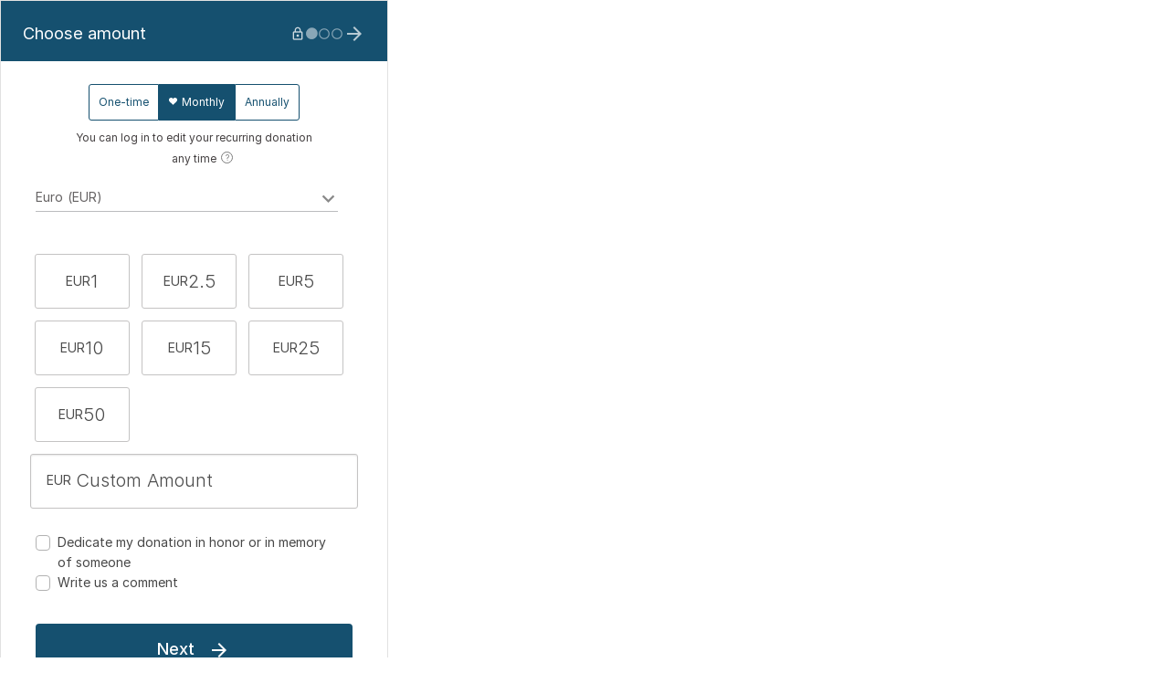

--- FILE ---
content_type: text/html; charset=utf-8
request_url: https://donorbox.org/embed/help-supporting-abortions-for-everyone?default_interval=m
body_size: 28245
content:

<!DOCTYPE html>

<html lang="en">
  <head>
    <title>Help support abortions for everyone | Supporting Abortions for Everyone (SAFE) - Donorbox</title>

    <meta charset="utf-8" />
<script type="text/javascript">window.NREUM||(NREUM={});NREUM.info={"beacon":"bam.nr-data.net","errorBeacon":"bam.nr-data.net","licenseKey":"NRJS-10f70b6b0c6e17f8701","applicationID":"1084090822","transactionName":"J1gKEEtXWltSQU1eDhZaF0tcVVRSUw==","queueTime":1,"applicationTime":69,"agent":""}</script>
<script type="text/javascript">(window.NREUM||(NREUM={})).init={ajax:{deny_list:["bam.nr-data.net"]},feature_flags:["soft_nav"]};(window.NREUM||(NREUM={})).loader_config={licenseKey:"NRJS-10f70b6b0c6e17f8701",applicationID:"1084090822",browserID:"1134537599"};;/*! For license information please see nr-loader-rum-1.308.0.min.js.LICENSE.txt */
(()=>{var e,t,r={163:(e,t,r)=>{"use strict";r.d(t,{j:()=>E});var n=r(384),i=r(1741);var a=r(2555);r(860).K7.genericEvents;const s="experimental.resources",o="register",c=e=>{if(!e||"string"!=typeof e)return!1;try{document.createDocumentFragment().querySelector(e)}catch{return!1}return!0};var d=r(2614),u=r(944),l=r(8122);const f="[data-nr-mask]",g=e=>(0,l.a)(e,(()=>{const e={feature_flags:[],experimental:{allow_registered_children:!1,resources:!1},mask_selector:"*",block_selector:"[data-nr-block]",mask_input_options:{color:!1,date:!1,"datetime-local":!1,email:!1,month:!1,number:!1,range:!1,search:!1,tel:!1,text:!1,time:!1,url:!1,week:!1,textarea:!1,select:!1,password:!0}};return{ajax:{deny_list:void 0,block_internal:!0,enabled:!0,autoStart:!0},api:{get allow_registered_children(){return e.feature_flags.includes(o)||e.experimental.allow_registered_children},set allow_registered_children(t){e.experimental.allow_registered_children=t},duplicate_registered_data:!1},browser_consent_mode:{enabled:!1},distributed_tracing:{enabled:void 0,exclude_newrelic_header:void 0,cors_use_newrelic_header:void 0,cors_use_tracecontext_headers:void 0,allowed_origins:void 0},get feature_flags(){return e.feature_flags},set feature_flags(t){e.feature_flags=t},generic_events:{enabled:!0,autoStart:!0},harvest:{interval:30},jserrors:{enabled:!0,autoStart:!0},logging:{enabled:!0,autoStart:!0},metrics:{enabled:!0,autoStart:!0},obfuscate:void 0,page_action:{enabled:!0},page_view_event:{enabled:!0,autoStart:!0},page_view_timing:{enabled:!0,autoStart:!0},performance:{capture_marks:!1,capture_measures:!1,capture_detail:!0,resources:{get enabled(){return e.feature_flags.includes(s)||e.experimental.resources},set enabled(t){e.experimental.resources=t},asset_types:[],first_party_domains:[],ignore_newrelic:!0}},privacy:{cookies_enabled:!0},proxy:{assets:void 0,beacon:void 0},session:{expiresMs:d.wk,inactiveMs:d.BB},session_replay:{autoStart:!0,enabled:!1,preload:!1,sampling_rate:10,error_sampling_rate:100,collect_fonts:!1,inline_images:!1,fix_stylesheets:!0,mask_all_inputs:!0,get mask_text_selector(){return e.mask_selector},set mask_text_selector(t){c(t)?e.mask_selector="".concat(t,",").concat(f):""===t||null===t?e.mask_selector=f:(0,u.R)(5,t)},get block_class(){return"nr-block"},get ignore_class(){return"nr-ignore"},get mask_text_class(){return"nr-mask"},get block_selector(){return e.block_selector},set block_selector(t){c(t)?e.block_selector+=",".concat(t):""!==t&&(0,u.R)(6,t)},get mask_input_options(){return e.mask_input_options},set mask_input_options(t){t&&"object"==typeof t?e.mask_input_options={...t,password:!0}:(0,u.R)(7,t)}},session_trace:{enabled:!0,autoStart:!0},soft_navigations:{enabled:!0,autoStart:!0},spa:{enabled:!0,autoStart:!0},ssl:void 0,user_actions:{enabled:!0,elementAttributes:["id","className","tagName","type"]}}})());var p=r(6154),m=r(9324);let h=0;const v={buildEnv:m.F3,distMethod:m.Xs,version:m.xv,originTime:p.WN},b={consented:!1},y={appMetadata:{},get consented(){return this.session?.state?.consent||b.consented},set consented(e){b.consented=e},customTransaction:void 0,denyList:void 0,disabled:!1,harvester:void 0,isolatedBacklog:!1,isRecording:!1,loaderType:void 0,maxBytes:3e4,obfuscator:void 0,onerror:void 0,ptid:void 0,releaseIds:{},session:void 0,timeKeeper:void 0,registeredEntities:[],jsAttributesMetadata:{bytes:0},get harvestCount(){return++h}},_=e=>{const t=(0,l.a)(e,y),r=Object.keys(v).reduce((e,t)=>(e[t]={value:v[t],writable:!1,configurable:!0,enumerable:!0},e),{});return Object.defineProperties(t,r)};var w=r(5701);const x=e=>{const t=e.startsWith("http");e+="/",r.p=t?e:"https://"+e};var R=r(7836),k=r(3241);const A={accountID:void 0,trustKey:void 0,agentID:void 0,licenseKey:void 0,applicationID:void 0,xpid:void 0},S=e=>(0,l.a)(e,A),T=new Set;function E(e,t={},r,s){let{init:o,info:c,loader_config:d,runtime:u={},exposed:l=!0}=t;if(!c){const e=(0,n.pV)();o=e.init,c=e.info,d=e.loader_config}e.init=g(o||{}),e.loader_config=S(d||{}),c.jsAttributes??={},p.bv&&(c.jsAttributes.isWorker=!0),e.info=(0,a.D)(c);const f=e.init,m=[c.beacon,c.errorBeacon];T.has(e.agentIdentifier)||(f.proxy.assets&&(x(f.proxy.assets),m.push(f.proxy.assets)),f.proxy.beacon&&m.push(f.proxy.beacon),e.beacons=[...m],function(e){const t=(0,n.pV)();Object.getOwnPropertyNames(i.W.prototype).forEach(r=>{const n=i.W.prototype[r];if("function"!=typeof n||"constructor"===n)return;let a=t[r];e[r]&&!1!==e.exposed&&"micro-agent"!==e.runtime?.loaderType&&(t[r]=(...t)=>{const n=e[r](...t);return a?a(...t):n})})}(e),(0,n.US)("activatedFeatures",w.B)),u.denyList=[...f.ajax.deny_list||[],...f.ajax.block_internal?m:[]],u.ptid=e.agentIdentifier,u.loaderType=r,e.runtime=_(u),T.has(e.agentIdentifier)||(e.ee=R.ee.get(e.agentIdentifier),e.exposed=l,(0,k.W)({agentIdentifier:e.agentIdentifier,drained:!!w.B?.[e.agentIdentifier],type:"lifecycle",name:"initialize",feature:void 0,data:e.config})),T.add(e.agentIdentifier)}},384:(e,t,r)=>{"use strict";r.d(t,{NT:()=>s,US:()=>u,Zm:()=>o,bQ:()=>d,dV:()=>c,pV:()=>l});var n=r(6154),i=r(1863),a=r(1910);const s={beacon:"bam.nr-data.net",errorBeacon:"bam.nr-data.net"};function o(){return n.gm.NREUM||(n.gm.NREUM={}),void 0===n.gm.newrelic&&(n.gm.newrelic=n.gm.NREUM),n.gm.NREUM}function c(){let e=o();return e.o||(e.o={ST:n.gm.setTimeout,SI:n.gm.setImmediate||n.gm.setInterval,CT:n.gm.clearTimeout,XHR:n.gm.XMLHttpRequest,REQ:n.gm.Request,EV:n.gm.Event,PR:n.gm.Promise,MO:n.gm.MutationObserver,FETCH:n.gm.fetch,WS:n.gm.WebSocket},(0,a.i)(...Object.values(e.o))),e}function d(e,t){let r=o();r.initializedAgents??={},t.initializedAt={ms:(0,i.t)(),date:new Date},r.initializedAgents[e]=t}function u(e,t){o()[e]=t}function l(){return function(){let e=o();const t=e.info||{};e.info={beacon:s.beacon,errorBeacon:s.errorBeacon,...t}}(),function(){let e=o();const t=e.init||{};e.init={...t}}(),c(),function(){let e=o();const t=e.loader_config||{};e.loader_config={...t}}(),o()}},782:(e,t,r)=>{"use strict";r.d(t,{T:()=>n});const n=r(860).K7.pageViewTiming},860:(e,t,r)=>{"use strict";r.d(t,{$J:()=>u,K7:()=>c,P3:()=>d,XX:()=>i,Yy:()=>o,df:()=>a,qY:()=>n,v4:()=>s});const n="events",i="jserrors",a="browser/blobs",s="rum",o="browser/logs",c={ajax:"ajax",genericEvents:"generic_events",jserrors:i,logging:"logging",metrics:"metrics",pageAction:"page_action",pageViewEvent:"page_view_event",pageViewTiming:"page_view_timing",sessionReplay:"session_replay",sessionTrace:"session_trace",softNav:"soft_navigations",spa:"spa"},d={[c.pageViewEvent]:1,[c.pageViewTiming]:2,[c.metrics]:3,[c.jserrors]:4,[c.spa]:5,[c.ajax]:6,[c.sessionTrace]:7,[c.softNav]:8,[c.sessionReplay]:9,[c.logging]:10,[c.genericEvents]:11},u={[c.pageViewEvent]:s,[c.pageViewTiming]:n,[c.ajax]:n,[c.spa]:n,[c.softNav]:n,[c.metrics]:i,[c.jserrors]:i,[c.sessionTrace]:a,[c.sessionReplay]:a,[c.logging]:o,[c.genericEvents]:"ins"}},944:(e,t,r)=>{"use strict";r.d(t,{R:()=>i});var n=r(3241);function i(e,t){"function"==typeof console.debug&&(console.debug("New Relic Warning: https://github.com/newrelic/newrelic-browser-agent/blob/main/docs/warning-codes.md#".concat(e),t),(0,n.W)({agentIdentifier:null,drained:null,type:"data",name:"warn",feature:"warn",data:{code:e,secondary:t}}))}},1687:(e,t,r)=>{"use strict";r.d(t,{Ak:()=>d,Ze:()=>f,x3:()=>u});var n=r(3241),i=r(7836),a=r(3606),s=r(860),o=r(2646);const c={};function d(e,t){const r={staged:!1,priority:s.P3[t]||0};l(e),c[e].get(t)||c[e].set(t,r)}function u(e,t){e&&c[e]&&(c[e].get(t)&&c[e].delete(t),p(e,t,!1),c[e].size&&g(e))}function l(e){if(!e)throw new Error("agentIdentifier required");c[e]||(c[e]=new Map)}function f(e="",t="feature",r=!1){if(l(e),!e||!c[e].get(t)||r)return p(e,t);c[e].get(t).staged=!0,g(e)}function g(e){const t=Array.from(c[e]);t.every(([e,t])=>t.staged)&&(t.sort((e,t)=>e[1].priority-t[1].priority),t.forEach(([t])=>{c[e].delete(t),p(e,t)}))}function p(e,t,r=!0){const s=e?i.ee.get(e):i.ee,c=a.i.handlers;if(!s.aborted&&s.backlog&&c){if((0,n.W)({agentIdentifier:e,type:"lifecycle",name:"drain",feature:t}),r){const e=s.backlog[t],r=c[t];if(r){for(let t=0;e&&t<e.length;++t)m(e[t],r);Object.entries(r).forEach(([e,t])=>{Object.values(t||{}).forEach(t=>{t[0]?.on&&t[0]?.context()instanceof o.y&&t[0].on(e,t[1])})})}}s.isolatedBacklog||delete c[t],s.backlog[t]=null,s.emit("drain-"+t,[])}}function m(e,t){var r=e[1];Object.values(t[r]||{}).forEach(t=>{var r=e[0];if(t[0]===r){var n=t[1],i=e[3],a=e[2];n.apply(i,a)}})}},1738:(e,t,r)=>{"use strict";r.d(t,{U:()=>g,Y:()=>f});var n=r(3241),i=r(9908),a=r(1863),s=r(944),o=r(5701),c=r(3969),d=r(8362),u=r(860),l=r(4261);function f(e,t,r,a){const f=a||r;!f||f[e]&&f[e]!==d.d.prototype[e]||(f[e]=function(){(0,i.p)(c.xV,["API/"+e+"/called"],void 0,u.K7.metrics,r.ee),(0,n.W)({agentIdentifier:r.agentIdentifier,drained:!!o.B?.[r.agentIdentifier],type:"data",name:"api",feature:l.Pl+e,data:{}});try{return t.apply(this,arguments)}catch(e){(0,s.R)(23,e)}})}function g(e,t,r,n,s){const o=e.info;null===r?delete o.jsAttributes[t]:o.jsAttributes[t]=r,(s||null===r)&&(0,i.p)(l.Pl+n,[(0,a.t)(),t,r],void 0,"session",e.ee)}},1741:(e,t,r)=>{"use strict";r.d(t,{W:()=>a});var n=r(944),i=r(4261);class a{#e(e,...t){if(this[e]!==a.prototype[e])return this[e](...t);(0,n.R)(35,e)}addPageAction(e,t){return this.#e(i.hG,e,t)}register(e){return this.#e(i.eY,e)}recordCustomEvent(e,t){return this.#e(i.fF,e,t)}setPageViewName(e,t){return this.#e(i.Fw,e,t)}setCustomAttribute(e,t,r){return this.#e(i.cD,e,t,r)}noticeError(e,t){return this.#e(i.o5,e,t)}setUserId(e,t=!1){return this.#e(i.Dl,e,t)}setApplicationVersion(e){return this.#e(i.nb,e)}setErrorHandler(e){return this.#e(i.bt,e)}addRelease(e,t){return this.#e(i.k6,e,t)}log(e,t){return this.#e(i.$9,e,t)}start(){return this.#e(i.d3)}finished(e){return this.#e(i.BL,e)}recordReplay(){return this.#e(i.CH)}pauseReplay(){return this.#e(i.Tb)}addToTrace(e){return this.#e(i.U2,e)}setCurrentRouteName(e){return this.#e(i.PA,e)}interaction(e){return this.#e(i.dT,e)}wrapLogger(e,t,r){return this.#e(i.Wb,e,t,r)}measure(e,t){return this.#e(i.V1,e,t)}consent(e){return this.#e(i.Pv,e)}}},1863:(e,t,r)=>{"use strict";function n(){return Math.floor(performance.now())}r.d(t,{t:()=>n})},1910:(e,t,r)=>{"use strict";r.d(t,{i:()=>a});var n=r(944);const i=new Map;function a(...e){return e.every(e=>{if(i.has(e))return i.get(e);const t="function"==typeof e?e.toString():"",r=t.includes("[native code]"),a=t.includes("nrWrapper");return r||a||(0,n.R)(64,e?.name||t),i.set(e,r),r})}},2555:(e,t,r)=>{"use strict";r.d(t,{D:()=>o,f:()=>s});var n=r(384),i=r(8122);const a={beacon:n.NT.beacon,errorBeacon:n.NT.errorBeacon,licenseKey:void 0,applicationID:void 0,sa:void 0,queueTime:void 0,applicationTime:void 0,ttGuid:void 0,user:void 0,account:void 0,product:void 0,extra:void 0,jsAttributes:{},userAttributes:void 0,atts:void 0,transactionName:void 0,tNamePlain:void 0};function s(e){try{return!!e.licenseKey&&!!e.errorBeacon&&!!e.applicationID}catch(e){return!1}}const o=e=>(0,i.a)(e,a)},2614:(e,t,r)=>{"use strict";r.d(t,{BB:()=>s,H3:()=>n,g:()=>d,iL:()=>c,tS:()=>o,uh:()=>i,wk:()=>a});const n="NRBA",i="SESSION",a=144e5,s=18e5,o={STARTED:"session-started",PAUSE:"session-pause",RESET:"session-reset",RESUME:"session-resume",UPDATE:"session-update"},c={SAME_TAB:"same-tab",CROSS_TAB:"cross-tab"},d={OFF:0,FULL:1,ERROR:2}},2646:(e,t,r)=>{"use strict";r.d(t,{y:()=>n});class n{constructor(e){this.contextId=e}}},2843:(e,t,r)=>{"use strict";r.d(t,{G:()=>a,u:()=>i});var n=r(3878);function i(e,t=!1,r,i){(0,n.DD)("visibilitychange",function(){if(t)return void("hidden"===document.visibilityState&&e());e(document.visibilityState)},r,i)}function a(e,t,r){(0,n.sp)("pagehide",e,t,r)}},3241:(e,t,r)=>{"use strict";r.d(t,{W:()=>a});var n=r(6154);const i="newrelic";function a(e={}){try{n.gm.dispatchEvent(new CustomEvent(i,{detail:e}))}catch(e){}}},3606:(e,t,r)=>{"use strict";r.d(t,{i:()=>a});var n=r(9908);a.on=s;var i=a.handlers={};function a(e,t,r,a){s(a||n.d,i,e,t,r)}function s(e,t,r,i,a){a||(a="feature"),e||(e=n.d);var s=t[a]=t[a]||{};(s[r]=s[r]||[]).push([e,i])}},3878:(e,t,r)=>{"use strict";function n(e,t){return{capture:e,passive:!1,signal:t}}function i(e,t,r=!1,i){window.addEventListener(e,t,n(r,i))}function a(e,t,r=!1,i){document.addEventListener(e,t,n(r,i))}r.d(t,{DD:()=>a,jT:()=>n,sp:()=>i})},3969:(e,t,r)=>{"use strict";r.d(t,{TZ:()=>n,XG:()=>o,rs:()=>i,xV:()=>s,z_:()=>a});const n=r(860).K7.metrics,i="sm",a="cm",s="storeSupportabilityMetrics",o="storeEventMetrics"},4234:(e,t,r)=>{"use strict";r.d(t,{W:()=>a});var n=r(7836),i=r(1687);class a{constructor(e,t){this.agentIdentifier=e,this.ee=n.ee.get(e),this.featureName=t,this.blocked=!1}deregisterDrain(){(0,i.x3)(this.agentIdentifier,this.featureName)}}},4261:(e,t,r)=>{"use strict";r.d(t,{$9:()=>d,BL:()=>o,CH:()=>g,Dl:()=>_,Fw:()=>y,PA:()=>h,Pl:()=>n,Pv:()=>k,Tb:()=>l,U2:()=>a,V1:()=>R,Wb:()=>x,bt:()=>b,cD:()=>v,d3:()=>w,dT:()=>c,eY:()=>p,fF:()=>f,hG:()=>i,k6:()=>s,nb:()=>m,o5:()=>u});const n="api-",i="addPageAction",a="addToTrace",s="addRelease",o="finished",c="interaction",d="log",u="noticeError",l="pauseReplay",f="recordCustomEvent",g="recordReplay",p="register",m="setApplicationVersion",h="setCurrentRouteName",v="setCustomAttribute",b="setErrorHandler",y="setPageViewName",_="setUserId",w="start",x="wrapLogger",R="measure",k="consent"},5289:(e,t,r)=>{"use strict";r.d(t,{GG:()=>s,Qr:()=>c,sB:()=>o});var n=r(3878),i=r(6389);function a(){return"undefined"==typeof document||"complete"===document.readyState}function s(e,t){if(a())return e();const r=(0,i.J)(e),s=setInterval(()=>{a()&&(clearInterval(s),r())},500);(0,n.sp)("load",r,t)}function o(e){if(a())return e();(0,n.DD)("DOMContentLoaded",e)}function c(e){if(a())return e();(0,n.sp)("popstate",e)}},5607:(e,t,r)=>{"use strict";r.d(t,{W:()=>n});const n=(0,r(9566).bz)()},5701:(e,t,r)=>{"use strict";r.d(t,{B:()=>a,t:()=>s});var n=r(3241);const i=new Set,a={};function s(e,t){const r=t.agentIdentifier;a[r]??={},e&&"object"==typeof e&&(i.has(r)||(t.ee.emit("rumresp",[e]),a[r]=e,i.add(r),(0,n.W)({agentIdentifier:r,loaded:!0,drained:!0,type:"lifecycle",name:"load",feature:void 0,data:e})))}},6154:(e,t,r)=>{"use strict";r.d(t,{OF:()=>c,RI:()=>i,WN:()=>u,bv:()=>a,eN:()=>l,gm:()=>s,mw:()=>o,sb:()=>d});var n=r(1863);const i="undefined"!=typeof window&&!!window.document,a="undefined"!=typeof WorkerGlobalScope&&("undefined"!=typeof self&&self instanceof WorkerGlobalScope&&self.navigator instanceof WorkerNavigator||"undefined"!=typeof globalThis&&globalThis instanceof WorkerGlobalScope&&globalThis.navigator instanceof WorkerNavigator),s=i?window:"undefined"!=typeof WorkerGlobalScope&&("undefined"!=typeof self&&self instanceof WorkerGlobalScope&&self||"undefined"!=typeof globalThis&&globalThis instanceof WorkerGlobalScope&&globalThis),o=Boolean("hidden"===s?.document?.visibilityState),c=/iPad|iPhone|iPod/.test(s.navigator?.userAgent),d=c&&"undefined"==typeof SharedWorker,u=((()=>{const e=s.navigator?.userAgent?.match(/Firefox[/\s](\d+\.\d+)/);Array.isArray(e)&&e.length>=2&&e[1]})(),Date.now()-(0,n.t)()),l=()=>"undefined"!=typeof PerformanceNavigationTiming&&s?.performance?.getEntriesByType("navigation")?.[0]?.responseStart},6389:(e,t,r)=>{"use strict";function n(e,t=500,r={}){const n=r?.leading||!1;let i;return(...r)=>{n&&void 0===i&&(e.apply(this,r),i=setTimeout(()=>{i=clearTimeout(i)},t)),n||(clearTimeout(i),i=setTimeout(()=>{e.apply(this,r)},t))}}function i(e){let t=!1;return(...r)=>{t||(t=!0,e.apply(this,r))}}r.d(t,{J:()=>i,s:()=>n})},6630:(e,t,r)=>{"use strict";r.d(t,{T:()=>n});const n=r(860).K7.pageViewEvent},7699:(e,t,r)=>{"use strict";r.d(t,{It:()=>a,KC:()=>o,No:()=>i,qh:()=>s});var n=r(860);const i=16e3,a=1e6,s="SESSION_ERROR",o={[n.K7.logging]:!0,[n.K7.genericEvents]:!1,[n.K7.jserrors]:!1,[n.K7.ajax]:!1}},7836:(e,t,r)=>{"use strict";r.d(t,{P:()=>o,ee:()=>c});var n=r(384),i=r(8990),a=r(2646),s=r(5607);const o="nr@context:".concat(s.W),c=function e(t,r){var n={},s={},u={},l=!1;try{l=16===r.length&&d.initializedAgents?.[r]?.runtime.isolatedBacklog}catch(e){}var f={on:p,addEventListener:p,removeEventListener:function(e,t){var r=n[e];if(!r)return;for(var i=0;i<r.length;i++)r[i]===t&&r.splice(i,1)},emit:function(e,r,n,i,a){!1!==a&&(a=!0);if(c.aborted&&!i)return;t&&a&&t.emit(e,r,n);var o=g(n);m(e).forEach(e=>{e.apply(o,r)});var d=v()[s[e]];d&&d.push([f,e,r,o]);return o},get:h,listeners:m,context:g,buffer:function(e,t){const r=v();if(t=t||"feature",f.aborted)return;Object.entries(e||{}).forEach(([e,n])=>{s[n]=t,t in r||(r[t]=[])})},abort:function(){f._aborted=!0,Object.keys(f.backlog).forEach(e=>{delete f.backlog[e]})},isBuffering:function(e){return!!v()[s[e]]},debugId:r,backlog:l?{}:t&&"object"==typeof t.backlog?t.backlog:{},isolatedBacklog:l};return Object.defineProperty(f,"aborted",{get:()=>{let e=f._aborted||!1;return e||(t&&(e=t.aborted),e)}}),f;function g(e){return e&&e instanceof a.y?e:e?(0,i.I)(e,o,()=>new a.y(o)):new a.y(o)}function p(e,t){n[e]=m(e).concat(t)}function m(e){return n[e]||[]}function h(t){return u[t]=u[t]||e(f,t)}function v(){return f.backlog}}(void 0,"globalEE"),d=(0,n.Zm)();d.ee||(d.ee=c)},8122:(e,t,r)=>{"use strict";r.d(t,{a:()=>i});var n=r(944);function i(e,t){try{if(!e||"object"!=typeof e)return(0,n.R)(3);if(!t||"object"!=typeof t)return(0,n.R)(4);const r=Object.create(Object.getPrototypeOf(t),Object.getOwnPropertyDescriptors(t)),a=0===Object.keys(r).length?e:r;for(let s in a)if(void 0!==e[s])try{if(null===e[s]){r[s]=null;continue}Array.isArray(e[s])&&Array.isArray(t[s])?r[s]=Array.from(new Set([...e[s],...t[s]])):"object"==typeof e[s]&&"object"==typeof t[s]?r[s]=i(e[s],t[s]):r[s]=e[s]}catch(e){r[s]||(0,n.R)(1,e)}return r}catch(e){(0,n.R)(2,e)}}},8362:(e,t,r)=>{"use strict";r.d(t,{d:()=>a});var n=r(9566),i=r(1741);class a extends i.W{agentIdentifier=(0,n.LA)(16)}},8374:(e,t,r)=>{r.nc=(()=>{try{return document?.currentScript?.nonce}catch(e){}return""})()},8990:(e,t,r)=>{"use strict";r.d(t,{I:()=>i});var n=Object.prototype.hasOwnProperty;function i(e,t,r){if(n.call(e,t))return e[t];var i=r();if(Object.defineProperty&&Object.keys)try{return Object.defineProperty(e,t,{value:i,writable:!0,enumerable:!1}),i}catch(e){}return e[t]=i,i}},9324:(e,t,r)=>{"use strict";r.d(t,{F3:()=>i,Xs:()=>a,xv:()=>n});const n="1.308.0",i="PROD",a="CDN"},9566:(e,t,r)=>{"use strict";r.d(t,{LA:()=>o,bz:()=>s});var n=r(6154);const i="xxxxxxxx-xxxx-4xxx-yxxx-xxxxxxxxxxxx";function a(e,t){return e?15&e[t]:16*Math.random()|0}function s(){const e=n.gm?.crypto||n.gm?.msCrypto;let t,r=0;return e&&e.getRandomValues&&(t=e.getRandomValues(new Uint8Array(30))),i.split("").map(e=>"x"===e?a(t,r++).toString(16):"y"===e?(3&a()|8).toString(16):e).join("")}function o(e){const t=n.gm?.crypto||n.gm?.msCrypto;let r,i=0;t&&t.getRandomValues&&(r=t.getRandomValues(new Uint8Array(e)));const s=[];for(var o=0;o<e;o++)s.push(a(r,i++).toString(16));return s.join("")}},9908:(e,t,r)=>{"use strict";r.d(t,{d:()=>n,p:()=>i});var n=r(7836).ee.get("handle");function i(e,t,r,i,a){a?(a.buffer([e],i),a.emit(e,t,r)):(n.buffer([e],i),n.emit(e,t,r))}}},n={};function i(e){var t=n[e];if(void 0!==t)return t.exports;var a=n[e]={exports:{}};return r[e](a,a.exports,i),a.exports}i.m=r,i.d=(e,t)=>{for(var r in t)i.o(t,r)&&!i.o(e,r)&&Object.defineProperty(e,r,{enumerable:!0,get:t[r]})},i.f={},i.e=e=>Promise.all(Object.keys(i.f).reduce((t,r)=>(i.f[r](e,t),t),[])),i.u=e=>"nr-rum-1.308.0.min.js",i.o=(e,t)=>Object.prototype.hasOwnProperty.call(e,t),e={},t="NRBA-1.308.0.PROD:",i.l=(r,n,a,s)=>{if(e[r])e[r].push(n);else{var o,c;if(void 0!==a)for(var d=document.getElementsByTagName("script"),u=0;u<d.length;u++){var l=d[u];if(l.getAttribute("src")==r||l.getAttribute("data-webpack")==t+a){o=l;break}}if(!o){c=!0;var f={296:"sha512-+MIMDsOcckGXa1EdWHqFNv7P+JUkd5kQwCBr3KE6uCvnsBNUrdSt4a/3/L4j4TxtnaMNjHpza2/erNQbpacJQA=="};(o=document.createElement("script")).charset="utf-8",i.nc&&o.setAttribute("nonce",i.nc),o.setAttribute("data-webpack",t+a),o.src=r,0!==o.src.indexOf(window.location.origin+"/")&&(o.crossOrigin="anonymous"),f[s]&&(o.integrity=f[s])}e[r]=[n];var g=(t,n)=>{o.onerror=o.onload=null,clearTimeout(p);var i=e[r];if(delete e[r],o.parentNode&&o.parentNode.removeChild(o),i&&i.forEach(e=>e(n)),t)return t(n)},p=setTimeout(g.bind(null,void 0,{type:"timeout",target:o}),12e4);o.onerror=g.bind(null,o.onerror),o.onload=g.bind(null,o.onload),c&&document.head.appendChild(o)}},i.r=e=>{"undefined"!=typeof Symbol&&Symbol.toStringTag&&Object.defineProperty(e,Symbol.toStringTag,{value:"Module"}),Object.defineProperty(e,"__esModule",{value:!0})},i.p="https://js-agent.newrelic.com/",(()=>{var e={374:0,840:0};i.f.j=(t,r)=>{var n=i.o(e,t)?e[t]:void 0;if(0!==n)if(n)r.push(n[2]);else{var a=new Promise((r,i)=>n=e[t]=[r,i]);r.push(n[2]=a);var s=i.p+i.u(t),o=new Error;i.l(s,r=>{if(i.o(e,t)&&(0!==(n=e[t])&&(e[t]=void 0),n)){var a=r&&("load"===r.type?"missing":r.type),s=r&&r.target&&r.target.src;o.message="Loading chunk "+t+" failed: ("+a+": "+s+")",o.name="ChunkLoadError",o.type=a,o.request=s,n[1](o)}},"chunk-"+t,t)}};var t=(t,r)=>{var n,a,[s,o,c]=r,d=0;if(s.some(t=>0!==e[t])){for(n in o)i.o(o,n)&&(i.m[n]=o[n]);if(c)c(i)}for(t&&t(r);d<s.length;d++)a=s[d],i.o(e,a)&&e[a]&&e[a][0](),e[a]=0},r=self["webpackChunk:NRBA-1.308.0.PROD"]=self["webpackChunk:NRBA-1.308.0.PROD"]||[];r.forEach(t.bind(null,0)),r.push=t.bind(null,r.push.bind(r))})(),(()=>{"use strict";i(8374);var e=i(8362),t=i(860);const r=Object.values(t.K7);var n=i(163);var a=i(9908),s=i(1863),o=i(4261),c=i(1738);var d=i(1687),u=i(4234),l=i(5289),f=i(6154),g=i(944),p=i(384);const m=e=>f.RI&&!0===e?.privacy.cookies_enabled;function h(e){return!!(0,p.dV)().o.MO&&m(e)&&!0===e?.session_trace.enabled}var v=i(6389),b=i(7699);class y extends u.W{constructor(e,t){super(e.agentIdentifier,t),this.agentRef=e,this.abortHandler=void 0,this.featAggregate=void 0,this.loadedSuccessfully=void 0,this.onAggregateImported=new Promise(e=>{this.loadedSuccessfully=e}),this.deferred=Promise.resolve(),!1===e.init[this.featureName].autoStart?this.deferred=new Promise((t,r)=>{this.ee.on("manual-start-all",(0,v.J)(()=>{(0,d.Ak)(e.agentIdentifier,this.featureName),t()}))}):(0,d.Ak)(e.agentIdentifier,t)}importAggregator(e,t,r={}){if(this.featAggregate)return;const n=async()=>{let n;await this.deferred;try{if(m(e.init)){const{setupAgentSession:t}=await i.e(296).then(i.bind(i,3305));n=t(e)}}catch(e){(0,g.R)(20,e),this.ee.emit("internal-error",[e]),(0,a.p)(b.qh,[e],void 0,this.featureName,this.ee)}try{if(!this.#t(this.featureName,n,e.init))return(0,d.Ze)(this.agentIdentifier,this.featureName),void this.loadedSuccessfully(!1);const{Aggregate:i}=await t();this.featAggregate=new i(e,r),e.runtime.harvester.initializedAggregates.push(this.featAggregate),this.loadedSuccessfully(!0)}catch(e){(0,g.R)(34,e),this.abortHandler?.(),(0,d.Ze)(this.agentIdentifier,this.featureName,!0),this.loadedSuccessfully(!1),this.ee&&this.ee.abort()}};f.RI?(0,l.GG)(()=>n(),!0):n()}#t(e,r,n){if(this.blocked)return!1;switch(e){case t.K7.sessionReplay:return h(n)&&!!r;case t.K7.sessionTrace:return!!r;default:return!0}}}var _=i(6630),w=i(2614),x=i(3241);class R extends y{static featureName=_.T;constructor(e){var t;super(e,_.T),this.setupInspectionEvents(e.agentIdentifier),t=e,(0,c.Y)(o.Fw,function(e,r){"string"==typeof e&&("/"!==e.charAt(0)&&(e="/"+e),t.runtime.customTransaction=(r||"http://custom.transaction")+e,(0,a.p)(o.Pl+o.Fw,[(0,s.t)()],void 0,void 0,t.ee))},t),this.importAggregator(e,()=>i.e(296).then(i.bind(i,3943)))}setupInspectionEvents(e){const t=(t,r)=>{t&&(0,x.W)({agentIdentifier:e,timeStamp:t.timeStamp,loaded:"complete"===t.target.readyState,type:"window",name:r,data:t.target.location+""})};(0,l.sB)(e=>{t(e,"DOMContentLoaded")}),(0,l.GG)(e=>{t(e,"load")}),(0,l.Qr)(e=>{t(e,"navigate")}),this.ee.on(w.tS.UPDATE,(t,r)=>{(0,x.W)({agentIdentifier:e,type:"lifecycle",name:"session",data:r})})}}class k extends e.d{constructor(e){var t;(super(),f.gm)?(this.features={},(0,p.bQ)(this.agentIdentifier,this),this.desiredFeatures=new Set(e.features||[]),this.desiredFeatures.add(R),(0,n.j)(this,e,e.loaderType||"agent"),t=this,(0,c.Y)(o.cD,function(e,r,n=!1){if("string"==typeof e){if(["string","number","boolean"].includes(typeof r)||null===r)return(0,c.U)(t,e,r,o.cD,n);(0,g.R)(40,typeof r)}else(0,g.R)(39,typeof e)},t),function(e){(0,c.Y)(o.Dl,function(t,r=!1){if("string"!=typeof t&&null!==t)return void(0,g.R)(41,typeof t);const n=e.info.jsAttributes["enduser.id"];r&&null!=n&&n!==t?(0,a.p)(o.Pl+"setUserIdAndResetSession",[t],void 0,"session",e.ee):(0,c.U)(e,"enduser.id",t,o.Dl,!0)},e)}(this),function(e){(0,c.Y)(o.nb,function(t){if("string"==typeof t||null===t)return(0,c.U)(e,"application.version",t,o.nb,!1);(0,g.R)(42,typeof t)},e)}(this),function(e){(0,c.Y)(o.d3,function(){e.ee.emit("manual-start-all")},e)}(this),function(e){(0,c.Y)(o.Pv,function(t=!0){if("boolean"==typeof t){if((0,a.p)(o.Pl+o.Pv,[t],void 0,"session",e.ee),e.runtime.consented=t,t){const t=e.features.page_view_event;t.onAggregateImported.then(e=>{const r=t.featAggregate;e&&!r.sentRum&&r.sendRum()})}}else(0,g.R)(65,typeof t)},e)}(this),this.run()):(0,g.R)(21)}get config(){return{info:this.info,init:this.init,loader_config:this.loader_config,runtime:this.runtime}}get api(){return this}run(){try{const e=function(e){const t={};return r.forEach(r=>{t[r]=!!e[r]?.enabled}),t}(this.init),n=[...this.desiredFeatures];n.sort((e,r)=>t.P3[e.featureName]-t.P3[r.featureName]),n.forEach(r=>{if(!e[r.featureName]&&r.featureName!==t.K7.pageViewEvent)return;if(r.featureName===t.K7.spa)return void(0,g.R)(67);const n=function(e){switch(e){case t.K7.ajax:return[t.K7.jserrors];case t.K7.sessionTrace:return[t.K7.ajax,t.K7.pageViewEvent];case t.K7.sessionReplay:return[t.K7.sessionTrace];case t.K7.pageViewTiming:return[t.K7.pageViewEvent];default:return[]}}(r.featureName).filter(e=>!(e in this.features));n.length>0&&(0,g.R)(36,{targetFeature:r.featureName,missingDependencies:n}),this.features[r.featureName]=new r(this)})}catch(e){(0,g.R)(22,e);for(const e in this.features)this.features[e].abortHandler?.();const t=(0,p.Zm)();delete t.initializedAgents[this.agentIdentifier]?.features,delete this.sharedAggregator;return t.ee.get(this.agentIdentifier).abort(),!1}}}var A=i(2843),S=i(782);class T extends y{static featureName=S.T;constructor(e){super(e,S.T),f.RI&&((0,A.u)(()=>(0,a.p)("docHidden",[(0,s.t)()],void 0,S.T,this.ee),!0),(0,A.G)(()=>(0,a.p)("winPagehide",[(0,s.t)()],void 0,S.T,this.ee)),this.importAggregator(e,()=>i.e(296).then(i.bind(i,2117))))}}var E=i(3969);class I extends y{static featureName=E.TZ;constructor(e){super(e,E.TZ),f.RI&&document.addEventListener("securitypolicyviolation",e=>{(0,a.p)(E.xV,["Generic/CSPViolation/Detected"],void 0,this.featureName,this.ee)}),this.importAggregator(e,()=>i.e(296).then(i.bind(i,9623)))}}new k({features:[R,T,I],loaderType:"lite"})})()})();</script>

    <meta
      name="viewport"
      content="width=device-width, initial-scale=1.0, maximum-scale=5.0, minimum-scale=1.0"
    />

    <meta name="robots" content="noindex,nofollow" />

    <link rel="stylesheet" href="https://donorbox.org/assets/application_embed-ed1f954f0254ddd668b703a981354e9169642ba7d551b252c7702f6efd3d7983.css" media="all" />
    <meta name="csrf-param" content="authenticity_token" />
<meta name="csrf-token" content="sJe-wyfO-cV1oF6tfD-Gx8EVrf8YA1LQO_D3GwF-a8c_fxOtZc49Jz9HTv613Q0-MHvQM_2tqGAdgHOR53061w" />
  </head>
  <body class="donor page--white embed hide-hero enable-auto-scroll" style="background-color: transparent;">
      
    <script>(function(w,d,s,l,i){w[l]=w[l]||[];w[l].push({'gtm.start':new Date().getTime(),event:'gtm.js'});var f=d.getElementsByTagName(s)[0],j=d.createElement(s),dl=l!='dataLayer'?'&l='+l:'';j.async=true;j.src='https://donorbox.org/assets/gtm-29c571f1813de00e1aa6f463d04aa8fc21990ebc7f628ac5f8005cbf3b60425b.js?id='+i+dl;f.parentNode.insertBefore(j,f);})(window,document,'script','dataLayer','GTM-W4D44WC');</script>
    <noscript><iframe src="https://www.googletagmanager.com/ns.html?id=GTM-W4D44WC" height="0" width="0" style="display:none;visibility:hidden"></iframe></noscript>


    <div class="container main">


<style>
  .tabs-content {
    background-color: white;
  }
  .autocomplete__menu {
    max-height: 200px;
  }
  #donation_state__listbox{
    max-height: 150px
  }
</style>

<div class="row">
      
<style id="body-hidden">
  body {
    opacity: 0;
  }
</style>

<input type="hidden" name="doubledonation_api_key" id="doubledonation_api_key" autocomplete="off" />
<input type="hidden" name="doubledonation_partner_id" id="doubledonation_partner_id" value="DONOR-wPzlBD5FXwDdPuWY" autocomplete="off" />
<input type="hidden" name="current_language" id="current_language" value="en" autocomplete="off" />
<input type="hidden" name="donate_label" id="donate_label" value="donate" autocomplete="off" />
<input type="hidden" name="_mba" id="_mba" value="5" autocomplete="off" />


<div class="tabs donation-widget v1_5 ">
    <div class="tabs-header non-selectable basic-color-background">
      <div class="header-content">

        <button type="button" class="arrow l mdl-button mdl-js-button mdl-button--fab hidden" tabindex="0" aria-label="Left Arrow">
          <i class="material-icons" role="presentation" aria-hidden="true">&#xE5C4;</i>
        </button>

        <span class="display-amount">
          <span class="step-1 active">Choose amount</span>
            <span class="step-2">Payment</span>
            <span class="step-3">Information</span>
            <span class="step-4">Payment</span>
            <span class="step-0">Choose amount</span>
        </span>

        <span class="lock-outline non-selectable"><i class="material-icons" role="presentation" aria-hidden="true">&#xE899;</i></span>

        <span class="circles">
          <span role='button' class="step-1 circle active" tabindex="-1">
            <i class="material-icons" role="presentation" aria-hidden="true">&#xE40C;</i>
            <i class="material-icons" role="presentation" aria-hidden="true">&#xE3FA;</i>
          </span>
          <span role='button' class="step-2 circle" tabindex="-1">
            <i class="material-icons" role="presentation" aria-hidden="true">&#xE40C;</i>
            <i class="material-icons" role="presentation" aria-hidden="true">&#xE3FA;</i>
          </span>
          <span role='button' class="step-3 circle" tabindex="-1">
            <i class="material-icons" role="presentation" aria-hidden="true">&#xE40C;</i>
            <i class="material-icons" role="presentation" aria-hidden="true">&#xE3FA;</i>
          </span>
            <span role='button' class="step-4 circle" tabindex="-1">
              <i class="material-icons" role="presentation" aria-hidden="true">&#xE40C;</i>
              <i class="material-icons" role="presentation" aria-hidden="true">&#xE3FA;</i>
            </span>
        </span>
        <button type="button" class="arrow r" tabindex="0" aria-label="Left Arrow">
          <i class="material-icons" role="presentation" aria-hidden="true">&#xe5c8;</i>
        </button>
      </div>
    </div>
    <div class="widget-container" role="main">
      <form data-ga-org-id="687216" data-ga-form-id="456021" data-ga-form-name="Help support abortions for everyone" data-ga-org-name="Supporting Abortions for Everyone (SAFE)" data-ga-org-category="nonprofit | public_and_society_benefit" data-send-billing-address-to-stripe="false" data-controller="ecommerce-tracking" data-ecommerce-tracking-default-currency-value="eur" class="donation-form" id="new_donation" novalidate="novalidate" action="https://donorbox.org/donation" accept-charset="UTF-8" data-remote="true" method="post">

        
          <input value="embed" autocomplete="off" type="hidden" name="donation[acquisition_channel_attributes][name]" id="donation_acquisition_channel_attributes_name" />
          <input value="https://donorbox.org" autocomplete="off" type="hidden" name="donation[acquisition_channel_attributes][source]" id="donation_acquisition_channel_attributes_source" />

        
          <input autocomplete="off" type="hidden" name="donation[donation_upsell_data_attributes][presented]" id="donation_donation_upsell_data_attributes_presented" />
          <input autocomplete="off" type="hidden" name="donation[donation_upsell_data_attributes][accepted]" id="donation_donation_upsell_data_attributes_accepted" />
          <input autocomplete="off" type="hidden" name="donation[donation_upsell_data_attributes][original_value_cents]" id="donation_donation_upsell_data_attributes_original_value_cents" />
          <input autocomplete="off" type="hidden" name="donation[donation_upsell_data_attributes][upsell_value_cents]" id="donation_donation_upsell_data_attributes_upsell_value_cents" />

        <input autocomplete="off" type="hidden" value="456021" name="donation[form_id]" id="donation_form_id" />
        <input autocomplete="off" type="hidden" name="donation[sms_message_id]" id="donation_sms_message_id" />
        <input value="1.5" autocomplete="off" type="hidden" name="donation[form_version]" id="donation_form_version" />
        <input type="hidden" name="currency" id="currency" value="eur" autocomplete="off" />

        <input type="hidden" name="slug" id="slug" value="help-supporting-abortions-for-everyone" autocomplete="off" />
        <input type="hidden" name="bf" id="bf" autocomplete="off" />
        <input type="hidden" name="sf" id="sf" autocomplete="off" />
        <input type="hidden" name="idempotency_key_index" id="idempotency_key_index" autocomplete="off" />
        <input type="hidden" name="new_indian_regulation" id="new_indian_regulation" value="false" autocomplete="off" />
        <input type="hidden" name="upsell_max_value" id="upsell_max_value" value="{&quot;eur&quot;:170,&quot;gbp&quot;:147,&quot;pln&quot;:712,&quot;ron&quot;:863,&quot;sek&quot;:1791,&quot;usd&quot;:200}" autocomplete="off" />
        <input type="hidden" name="upsell_50_value" id="upsell_50_value" value="{&quot;eur&quot;:22,&quot;gbp&quot;:19,&quot;pln&quot;:89,&quot;ron&quot;:108,&quot;sek&quot;:224,&quot;usd&quot;:25}" autocomplete="off" />
        <input type="hidden" name="upsell_25_value" id="upsell_25_value" value="{&quot;eur&quot;:64,&quot;gbp&quot;:55,&quot;pln&quot;:267,&quot;ron&quot;:324,&quot;sek&quot;:672,&quot;usd&quot;:75}" autocomplete="off" />

        <input type="hidden" name="s" id="s" value="MTc2OTI" autocomplete="off" />
        <input type="hidden" name="t" id="t" value="1MDg5MQ" autocomplete="off" />

        <input type="hidden" name="donation_type" id="donation_type" autocomplete="off" />
        
          <input autocomplete="off" type="hidden" name="donation[utm_params_attributes][utm_source]" id="donation_utm_params_attributes_utm_source" />
          <input autocomplete="off" type="hidden" name="donation[utm_params_attributes][utm_medium]" id="donation_utm_params_attributes_utm_medium" />
          <input autocomplete="off" type="hidden" name="donation[utm_params_attributes][utm_campaign]" id="donation_utm_params_attributes_utm_campaign" />
          <input autocomplete="off" type="hidden" name="donation[utm_params_attributes][utm_term]" id="donation_utm_params_attributes_utm_term" />
          <input autocomplete="off" type="hidden" name="donation[utm_params_attributes][utm_content]" id="donation_utm_params_attributes_utm_content" />

        <input type="hidden" name="fee_amount" id="fee_amount" value="0" autocomplete="off" />
        <input type="hidden" name="embedded_form" id="embedded_form" value="true" autocomplete="off" />
        
        <input type="hidden" name="enable_upsell_one_time_donors" id="enable_upsell_one_time_donors" value="false" autocomplete="off" />

        <input type="hidden" id="currency-symbol" value="€">

        <div class="tabs-content">
          <div class="content step-1 active" data-ecommerce-tracking-target="step1Content" id="donor-form-step-1"><div class="donation-type-tab-section is-active" id="standard-donation-section"><div id="plan_durations_selectors" class="mdl-grid "><div class="mdl-cell mdl-cell--12-col"><div class="mdl-btn-group active-basic-color-background different-amounts"><fieldset><input type="radio" name="plan_duration" id="plan_duration_one_time" value="" class="pd_radio" tabindex="0" role="button" data-interval="one_time" /><label class="plan_duration en" for="plan_duration_one_time">One-time</label><input type="radio" name="plan_duration" id="plan_duration_monthly" value="1 M" class="pd_radio" tabindex="0" role="button" data-interval="monthly" checked="checked" /><label class="plan_duration en" for="plan_duration_monthly"><svg width="9" height="8" viewBox="0 0 9 8" fill="none" xmlns="http://www.w3.org/2000/svg" class="heart">
  <path d="M2.36258 0C1.05796 0 0 1.01525 0 2.26766C0 4.81412 2.67526 5.48178 4.49962 8C6.22592 5.49916 9 4.73229 9 2.26766C9 1.01525 7.94128 0 6.63666 0C5.6911 0 4.87717 0.535149 4.49962 1.30709C4.12283 0.535149 3.30852 0 2.36258 0Z" fill="#fff">
</svg>
Monthly</label><input type="radio" name="plan_duration" id="plan_duration_annual" value="1 Y" class="pd_radio" tabindex="0" role="button" data-interval="annual" /><label class="plan_duration en" for="plan_duration_annual">Annually</label></fieldset></div></div></div><div class="recurring msg no-opacity"><div class="mdl-tooltip mdl-tooltip--top" for="donor_account_info">A donor account is created automatically for recurring donations. Account setup info will be emailed to you.</div><span class="tooltip-wrapper"><span class="tooltip-wrapper-span apply-opacity">You can log in to edit your recurring donation any time</span><span class="tooltip-wrapper-span"><span class="help-hint" id="donor_account_info"></span></span></span></div><div id="switch-currency"><div class="mdl-grid "><div class="mdl-cell mdl-cell--12-col"><div class="a11y-dropdown accessible-dropdown">
  <label class="visually-hidden" for="other_currency">Currency</label><select name="other_currency" id="other_currency" tabindex="0" data-ecommerce-tracking-target="currencySelector"><option value="eur">Euro (EUR)</option>
<option value="gbp">British Pound Sterling (GBP)</option>
<option value="pln">Polish Zloty (PLN)</option>
<option value="ron">Romanian Leu (RON)</option>
<option value="sek">Swedish Krona (SEK)</option>
<option value="usd">US Dollar (USD)</option></select>
</div></div></div></div>
  <input autocomplete="off" type="hidden" value="0.00" name="donation[fmv_payment_attributes][amount]" id="donation_fmv_payment_attributes_amount" />
  <input autocomplete="off" type="hidden" name="donation[fmv_payment_attributes][description]" id="donation_fmv_payment_attributes_description" />

<input autocomplete="off" type="hidden" name="donation[suggested_text]" id="donation_suggested_text" />
<input type="hidden" name="donation[suggested_amount_index]" id="suggested_amount_index" value="" />

  <div class="suggested-amount-boxes">
    <fieldset>

          <div class="suggested-amount-box amount">
            <input class="box-input suggested-amount mc_input" data-eur="5.0" data-gbp="5.0" data-pln="22.0" data-ron="26.0" data-sek="53.0" data-usd="6.0" data-fmv-eur="0.0" data-fmv-gbp="0.0" data-fmv-pln="0.0" data-fmv-ron="0.0" data-fmv-sek="0.0" data-fmv-usd="0.0" data-index="0.0" id="donation_suggested_amount_amount_1" tabindex="0" type="radio" value="5.0" name="donation[suggested_amount]" />


            <label class="box-label" data-action="ecommerce-tracking#selectItem" for="donation_suggested_amount_amount_1">

                <div class="box-item mc_el eur  len-1  extended-code" role="button">
                  <span class="box-currency">
                    EUR
                  </span>

                  <span class="box-amount mc_amount">
                    5
                  </span>
</div>
                <div class="box-item mc_el gbp hidden len-1  extended-code" role="button">
                  <span class="box-currency">
                    GBP
                  </span>

                  <span class="box-amount mc_amount">
                    5
                  </span>
</div>
                <div class="box-item mc_el pln hidden len-2 symbol-after extended-code" role="button">
                  <span class="box-currency">
                    PLN
                  </span>

                  <span class="box-amount mc_amount">
                    22
                  </span>
</div>
                <div class="box-item mc_el ron hidden len-2 symbol-after extended-code" role="button">
                  <span class="box-currency">
                    RON
                  </span>

                  <span class="box-amount mc_amount">
                    26
                  </span>
</div>
                <div class="box-item mc_el sek hidden len-2 symbol-after extended-code" role="button">
                  <span class="box-currency">
                    SEK
                  </span>

                  <span class="box-amount mc_amount">
                    53
                  </span>
</div>
                <div class="box-item mc_el usd hidden len-1  extended-code" role="button">
                  <span class="box-currency">
                    USD
                  </span>

                  <span class="box-amount mc_amount">
                    6
                  </span>
</div></label></div>
          <div class="suggested-amount-box amount">
            <input class="box-input suggested-amount mc_input" data-eur="10.0" data-gbp="9.0" data-pln="43.0" data-ron="52.0" data-sek="106.0" data-usd="12.0" data-fmv-eur="0.0" data-fmv-gbp="0.0" data-fmv-pln="0.0" data-fmv-ron="0.0" data-fmv-sek="0.0" data-fmv-usd="0.0" data-index="1.0" id="donation_suggested_amount_amount_2" tabindex="0" type="radio" value="10.0" name="donation[suggested_amount]" />


            <label class="box-label" data-action="ecommerce-tracking#selectItem" for="donation_suggested_amount_amount_2">

                <div class="box-item mc_el eur  len-2  extended-code" role="button">
                  <span class="box-currency">
                    EUR
                  </span>

                  <span class="box-amount mc_amount">
                    10
                  </span>
</div>
                <div class="box-item mc_el gbp hidden len-1  extended-code" role="button">
                  <span class="box-currency">
                    GBP
                  </span>

                  <span class="box-amount mc_amount">
                    9
                  </span>
</div>
                <div class="box-item mc_el pln hidden len-2 symbol-after extended-code" role="button">
                  <span class="box-currency">
                    PLN
                  </span>

                  <span class="box-amount mc_amount">
                    43
                  </span>
</div>
                <div class="box-item mc_el ron hidden len-2 symbol-after extended-code" role="button">
                  <span class="box-currency">
                    RON
                  </span>

                  <span class="box-amount mc_amount">
                    52
                  </span>
</div>
                <div class="box-item mc_el sek hidden len-3 symbol-after extended-code" role="button">
                  <span class="box-currency">
                    SEK
                  </span>

                  <span class="box-amount mc_amount">
                    106
                  </span>
</div>
                <div class="box-item mc_el usd hidden len-2  extended-code" role="button">
                  <span class="box-currency">
                    USD
                  </span>

                  <span class="box-amount mc_amount">
                    12
                  </span>
</div></label></div>
          <div class="suggested-amount-box amount">
            <input class="box-input suggested-amount mc_input" data-eur="25.0" data-gbp="22.0" data-pln="106.0" data-ron="128.0" data-sek="265.0" data-usd="30.0" data-fmv-eur="0.0" data-fmv-gbp="0.0" data-fmv-pln="0.0" data-fmv-ron="0.0" data-fmv-sek="0.0" data-fmv-usd="0.0" data-index="2.0" id="donation_suggested_amount_amount_3" tabindex="0" type="radio" value="25.0" name="donation[suggested_amount]" />


            <label class="box-label" data-action="ecommerce-tracking#selectItem" for="donation_suggested_amount_amount_3">

                <div class="box-item mc_el eur  len-2  extended-code" role="button">
                  <span class="box-currency">
                    EUR
                  </span>

                  <span class="box-amount mc_amount">
                    25
                  </span>
</div>
                <div class="box-item mc_el gbp hidden len-2  extended-code" role="button">
                  <span class="box-currency">
                    GBP
                  </span>

                  <span class="box-amount mc_amount">
                    22
                  </span>
</div>
                <div class="box-item mc_el pln hidden len-3 symbol-after extended-code" role="button">
                  <span class="box-currency">
                    PLN
                  </span>

                  <span class="box-amount mc_amount">
                    106
                  </span>
</div>
                <div class="box-item mc_el ron hidden len-3 symbol-after extended-code" role="button">
                  <span class="box-currency">
                    RON
                  </span>

                  <span class="box-amount mc_amount">
                    128
                  </span>
</div>
                <div class="box-item mc_el sek hidden len-3 symbol-after extended-code" role="button">
                  <span class="box-currency">
                    SEK
                  </span>

                  <span class="box-amount mc_amount">
                    265
                  </span>
</div>
                <div class="box-item mc_el usd hidden len-2  extended-code" role="button">
                  <span class="box-currency">
                    USD
                  </span>

                  <span class="box-amount mc_amount">
                    30
                  </span>
</div></label></div>
          <div class="suggested-amount-box amount">
            <input class="box-input suggested-amount mc_input" data-eur="50.0" data-gbp="44.0" data-pln="211.0" data-ron="256.0" data-sek="530.0" data-usd="60.0" data-fmv-eur="0.0" data-fmv-gbp="0.0" data-fmv-pln="0.0" data-fmv-ron="0.0" data-fmv-sek="0.0" data-fmv-usd="0.0" data-index="3.0" id="donation_suggested_amount_amount_4" tabindex="0" type="radio" value="50.0" name="donation[suggested_amount]" />


            <label class="box-label" data-action="ecommerce-tracking#selectItem" for="donation_suggested_amount_amount_4">

                <div class="box-item mc_el eur  len-2  extended-code" role="button">
                  <span class="box-currency">
                    EUR
                  </span>

                  <span class="box-amount mc_amount">
                    50
                  </span>
</div>
                <div class="box-item mc_el gbp hidden len-2  extended-code" role="button">
                  <span class="box-currency">
                    GBP
                  </span>

                  <span class="box-amount mc_amount">
                    44
                  </span>
</div>
                <div class="box-item mc_el pln hidden len-3 symbol-after extended-code" role="button">
                  <span class="box-currency">
                    PLN
                  </span>

                  <span class="box-amount mc_amount">
                    211
                  </span>
</div>
                <div class="box-item mc_el ron hidden len-3 symbol-after extended-code" role="button">
                  <span class="box-currency">
                    RON
                  </span>

                  <span class="box-amount mc_amount">
                    256
                  </span>
</div>
                <div class="box-item mc_el sek hidden len-3 symbol-after extended-code" role="button">
                  <span class="box-currency">
                    SEK
                  </span>

                  <span class="box-amount mc_amount">
                    530
                  </span>
</div>
                <div class="box-item mc_el usd hidden len-2  extended-code" role="button">
                  <span class="box-currency">
                    USD
                  </span>

                  <span class="box-amount mc_amount">
                    60
                  </span>
</div></label></div>
          <div class="suggested-amount-box amount">
            <input class="box-input suggested-amount mc_input" data-eur="75.0" data-gbp="65.0" data-pln="316.0" data-ron="383.0" data-sek="794.0" data-usd="89.0" data-fmv-eur="0.0" data-fmv-gbp="0.0" data-fmv-pln="0.0" data-fmv-ron="0.0" data-fmv-sek="0.0" data-fmv-usd="0.0" data-index="4.0" id="donation_suggested_amount_amount_5" tabindex="0" type="radio" value="75.0" name="donation[suggested_amount]" />


            <label class="box-label" data-action="ecommerce-tracking#selectItem" for="donation_suggested_amount_amount_5">

                <div class="box-item mc_el eur  len-2  extended-code" role="button">
                  <span class="box-currency">
                    EUR
                  </span>

                  <span class="box-amount mc_amount">
                    75
                  </span>
</div>
                <div class="box-item mc_el gbp hidden len-2  extended-code" role="button">
                  <span class="box-currency">
                    GBP
                  </span>

                  <span class="box-amount mc_amount">
                    65
                  </span>
</div>
                <div class="box-item mc_el pln hidden len-3 symbol-after extended-code" role="button">
                  <span class="box-currency">
                    PLN
                  </span>

                  <span class="box-amount mc_amount">
                    316
                  </span>
</div>
                <div class="box-item mc_el ron hidden len-3 symbol-after extended-code" role="button">
                  <span class="box-currency">
                    RON
                  </span>

                  <span class="box-amount mc_amount">
                    383
                  </span>
</div>
                <div class="box-item mc_el sek hidden len-3 symbol-after extended-code" role="button">
                  <span class="box-currency">
                    SEK
                  </span>

                  <span class="box-amount mc_amount">
                    794
                  </span>
</div>
                <div class="box-item mc_el usd hidden len-2  extended-code" role="button">
                  <span class="box-currency">
                    USD
                  </span>

                  <span class="box-amount mc_amount">
                    89
                  </span>
</div></label></div>
          <div class="suggested-amount-box amount">
            <input class="box-input suggested-amount mc_input" data-eur="100.0" data-gbp="87.0" data-pln="421.0" data-ron="511.0" data-sek="1059.0" data-usd="119.0" data-fmv-eur="0.0" data-fmv-gbp="0.0" data-fmv-pln="0.0" data-fmv-ron="0.0" data-fmv-sek="0.0" data-fmv-usd="0.0" data-index="5.0" id="donation_suggested_amount_amount_6" tabindex="0" type="radio" value="100.0" name="donation[suggested_amount]" />


            <label class="box-label" data-action="ecommerce-tracking#selectItem" for="donation_suggested_amount_amount_6">

                <div class="box-item mc_el eur  len-3  extended-code" role="button">
                  <span class="box-currency">
                    EUR
                  </span>

                  <span class="box-amount mc_amount">
                    100
                  </span>
</div>
                <div class="box-item mc_el gbp hidden len-2  extended-code" role="button">
                  <span class="box-currency">
                    GBP
                  </span>

                  <span class="box-amount mc_amount">
                    87
                  </span>
</div>
                <div class="box-item mc_el pln hidden len-3 symbol-after extended-code" role="button">
                  <span class="box-currency">
                    PLN
                  </span>

                  <span class="box-amount mc_amount">
                    421
                  </span>
</div>
                <div class="box-item mc_el ron hidden len-3 symbol-after extended-code" role="button">
                  <span class="box-currency">
                    RON
                  </span>

                  <span class="box-amount mc_amount">
                    511
                  </span>
</div>
                <div class="box-item mc_el sek hidden len-5 symbol-after extended-code" role="button">
                  <span class="box-currency">
                    SEK
                  </span>

                  <span class="box-amount mc_amount">
                    1,059
                  </span>
</div>
                <div class="box-item mc_el usd hidden len-3  extended-code" role="button">
                  <span class="box-currency">
                    USD
                  </span>

                  <span class="box-amount mc_amount">
                    119
                  </span>
</div></label></div>
          <div class="suggested-amount-box monthly">
            <input class="box-input suggested-amount mc_input" data-eur="1.0" data-gbp="1.0" data-pln="5.0" data-ron="6.0" data-sek="11.0" data-usd="2.0" data-fmv-eur="0.0" data-fmv-gbp="0.0" data-fmv-pln="0.0" data-fmv-ron="0.0" data-fmv-sek="0.0" data-fmv-usd="0.0" data-index="6.0" id="donation_suggested_amount_monthly_1" tabindex="0" type="radio" value="1.0" name="donation[suggested_amount]" />


            <label class="box-label" data-action="ecommerce-tracking#selectItem" for="donation_suggested_amount_monthly_1">

                <div class="box-item mc_el eur  len-1  extended-code" role="button">
                  <span class="box-currency">
                    EUR
                  </span>

                  <span class="box-amount mc_amount">
                    1
                  </span>
</div>
                <div class="box-item mc_el gbp hidden len-1  extended-code" role="button">
                  <span class="box-currency">
                    GBP
                  </span>

                  <span class="box-amount mc_amount">
                    1
                  </span>
</div>
                <div class="box-item mc_el pln hidden len-1 symbol-after extended-code" role="button">
                  <span class="box-currency">
                    PLN
                  </span>

                  <span class="box-amount mc_amount">
                    5
                  </span>
</div>
                <div class="box-item mc_el ron hidden len-1 symbol-after extended-code" role="button">
                  <span class="box-currency">
                    RON
                  </span>

                  <span class="box-amount mc_amount">
                    6
                  </span>
</div>
                <div class="box-item mc_el sek hidden len-2 symbol-after extended-code" role="button">
                  <span class="box-currency">
                    SEK
                  </span>

                  <span class="box-amount mc_amount">
                    11
                  </span>
</div>
                <div class="box-item mc_el usd hidden len-1  extended-code" role="button">
                  <span class="box-currency">
                    USD
                  </span>

                  <span class="box-amount mc_amount">
                    2
                  </span>
</div></label></div>
          <div class="suggested-amount-box monthly">
            <input class="box-input suggested-amount mc_input" data-eur="2.5" data-gbp="3.0" data-pln="11.0" data-ron="13.0" data-sek="27.0" data-usd="3.0" data-fmv-eur="0.0" data-fmv-gbp="0.0" data-fmv-pln="0.0" data-fmv-ron="0.0" data-fmv-sek="0.0" data-fmv-usd="0.0" data-index="7.0" id="donation_suggested_amount_monthly_2" tabindex="0" type="radio" value="2.5" name="donation[suggested_amount]" />


            <label class="box-label" data-action="ecommerce-tracking#selectItem" for="donation_suggested_amount_monthly_2">

                <div class="box-item mc_el eur  len-4  extended-code" role="button">
                  <span class="box-currency">
                    EUR
                  </span>

                  <span class="box-amount mc_amount">
                    2.5
                  </span>
</div>
                <div class="box-item mc_el gbp hidden len-1  extended-code" role="button">
                  <span class="box-currency">
                    GBP
                  </span>

                  <span class="box-amount mc_amount">
                    3
                  </span>
</div>
                <div class="box-item mc_el pln hidden len-2 symbol-after extended-code" role="button">
                  <span class="box-currency">
                    PLN
                  </span>

                  <span class="box-amount mc_amount">
                    11
                  </span>
</div>
                <div class="box-item mc_el ron hidden len-2 symbol-after extended-code" role="button">
                  <span class="box-currency">
                    RON
                  </span>

                  <span class="box-amount mc_amount">
                    13
                  </span>
</div>
                <div class="box-item mc_el sek hidden len-2 symbol-after extended-code" role="button">
                  <span class="box-currency">
                    SEK
                  </span>

                  <span class="box-amount mc_amount">
                    27
                  </span>
</div>
                <div class="box-item mc_el usd hidden len-1  extended-code" role="button">
                  <span class="box-currency">
                    USD
                  </span>

                  <span class="box-amount mc_amount">
                    3
                  </span>
</div></label></div>
          <div class="suggested-amount-box monthly">
            <input class="box-input suggested-amount mc_input" data-eur="5.0" data-gbp="5.0" data-pln="22.0" data-ron="26.0" data-sek="53.0" data-usd="6.0" data-fmv-eur="0.0" data-fmv-gbp="0.0" data-fmv-pln="0.0" data-fmv-ron="0.0" data-fmv-sek="0.0" data-fmv-usd="0.0" data-index="8.0" id="donation_suggested_amount_monthly_3" tabindex="0" type="radio" value="5.0" name="donation[suggested_amount]" />


            <label class="box-label" data-action="ecommerce-tracking#selectItem" for="donation_suggested_amount_monthly_3">

                <div class="box-item mc_el eur  len-1  extended-code" role="button">
                  <span class="box-currency">
                    EUR
                  </span>

                  <span class="box-amount mc_amount">
                    5
                  </span>
</div>
                <div class="box-item mc_el gbp hidden len-1  extended-code" role="button">
                  <span class="box-currency">
                    GBP
                  </span>

                  <span class="box-amount mc_amount">
                    5
                  </span>
</div>
                <div class="box-item mc_el pln hidden len-2 symbol-after extended-code" role="button">
                  <span class="box-currency">
                    PLN
                  </span>

                  <span class="box-amount mc_amount">
                    22
                  </span>
</div>
                <div class="box-item mc_el ron hidden len-2 symbol-after extended-code" role="button">
                  <span class="box-currency">
                    RON
                  </span>

                  <span class="box-amount mc_amount">
                    26
                  </span>
</div>
                <div class="box-item mc_el sek hidden len-2 symbol-after extended-code" role="button">
                  <span class="box-currency">
                    SEK
                  </span>

                  <span class="box-amount mc_amount">
                    53
                  </span>
</div>
                <div class="box-item mc_el usd hidden len-1  extended-code" role="button">
                  <span class="box-currency">
                    USD
                  </span>

                  <span class="box-amount mc_amount">
                    6
                  </span>
</div></label></div>
          <div class="suggested-amount-box monthly">
            <input class="box-input suggested-amount mc_input" data-eur="10.0" data-gbp="9.0" data-pln="43.0" data-ron="52.0" data-sek="106.0" data-usd="12.0" data-fmv-eur="0.0" data-fmv-gbp="0.0" data-fmv-pln="0.0" data-fmv-ron="0.0" data-fmv-sek="0.0" data-fmv-usd="0.0" data-index="9.0" id="donation_suggested_amount_monthly_4" tabindex="0" type="radio" value="10.0" name="donation[suggested_amount]" />


            <label class="box-label" data-action="ecommerce-tracking#selectItem" for="donation_suggested_amount_monthly_4">

                <div class="box-item mc_el eur  len-2  extended-code" role="button">
                  <span class="box-currency">
                    EUR
                  </span>

                  <span class="box-amount mc_amount">
                    10
                  </span>
</div>
                <div class="box-item mc_el gbp hidden len-1  extended-code" role="button">
                  <span class="box-currency">
                    GBP
                  </span>

                  <span class="box-amount mc_amount">
                    9
                  </span>
</div>
                <div class="box-item mc_el pln hidden len-2 symbol-after extended-code" role="button">
                  <span class="box-currency">
                    PLN
                  </span>

                  <span class="box-amount mc_amount">
                    43
                  </span>
</div>
                <div class="box-item mc_el ron hidden len-2 symbol-after extended-code" role="button">
                  <span class="box-currency">
                    RON
                  </span>

                  <span class="box-amount mc_amount">
                    52
                  </span>
</div>
                <div class="box-item mc_el sek hidden len-3 symbol-after extended-code" role="button">
                  <span class="box-currency">
                    SEK
                  </span>

                  <span class="box-amount mc_amount">
                    106
                  </span>
</div>
                <div class="box-item mc_el usd hidden len-2  extended-code" role="button">
                  <span class="box-currency">
                    USD
                  </span>

                  <span class="box-amount mc_amount">
                    12
                  </span>
</div></label></div>
          <div class="suggested-amount-box monthly">
            <input class="box-input suggested-amount mc_input" data-eur="15.0" data-gbp="13.0" data-pln="64.0" data-ron="77.0" data-sek="159.0" data-usd="18.0" data-fmv-eur="0.0" data-fmv-gbp="0.0" data-fmv-pln="0.0" data-fmv-ron="0.0" data-fmv-sek="0.0" data-fmv-usd="0.0" data-index="10.0" id="donation_suggested_amount_monthly_5" tabindex="0" type="radio" value="15.0" name="donation[suggested_amount]" />


            <label class="box-label" data-action="ecommerce-tracking#selectItem" for="donation_suggested_amount_monthly_5">

                <div class="box-item mc_el eur  len-2  extended-code" role="button">
                  <span class="box-currency">
                    EUR
                  </span>

                  <span class="box-amount mc_amount">
                    15
                  </span>
</div>
                <div class="box-item mc_el gbp hidden len-2  extended-code" role="button">
                  <span class="box-currency">
                    GBP
                  </span>

                  <span class="box-amount mc_amount">
                    13
                  </span>
</div>
                <div class="box-item mc_el pln hidden len-2 symbol-after extended-code" role="button">
                  <span class="box-currency">
                    PLN
                  </span>

                  <span class="box-amount mc_amount">
                    64
                  </span>
</div>
                <div class="box-item mc_el ron hidden len-2 symbol-after extended-code" role="button">
                  <span class="box-currency">
                    RON
                  </span>

                  <span class="box-amount mc_amount">
                    77
                  </span>
</div>
                <div class="box-item mc_el sek hidden len-3 symbol-after extended-code" role="button">
                  <span class="box-currency">
                    SEK
                  </span>

                  <span class="box-amount mc_amount">
                    159
                  </span>
</div>
                <div class="box-item mc_el usd hidden len-2  extended-code" role="button">
                  <span class="box-currency">
                    USD
                  </span>

                  <span class="box-amount mc_amount">
                    18
                  </span>
</div></label></div>
          <div class="suggested-amount-box monthly">
            <input class="box-input suggested-amount mc_input" data-eur="25.0" data-gbp="22.0" data-pln="106.0" data-ron="128.0" data-sek="265.0" data-usd="30.0" data-fmv-eur="0.0" data-fmv-gbp="0.0" data-fmv-pln="0.0" data-fmv-ron="0.0" data-fmv-sek="0.0" data-fmv-usd="0.0" data-index="11.0" id="donation_suggested_amount_monthly_6" tabindex="0" type="radio" value="25.0" name="donation[suggested_amount]" />


            <label class="box-label" data-action="ecommerce-tracking#selectItem" for="donation_suggested_amount_monthly_6">

                <div class="box-item mc_el eur  len-2  extended-code" role="button">
                  <span class="box-currency">
                    EUR
                  </span>

                  <span class="box-amount mc_amount">
                    25
                  </span>
</div>
                <div class="box-item mc_el gbp hidden len-2  extended-code" role="button">
                  <span class="box-currency">
                    GBP
                  </span>

                  <span class="box-amount mc_amount">
                    22
                  </span>
</div>
                <div class="box-item mc_el pln hidden len-3 symbol-after extended-code" role="button">
                  <span class="box-currency">
                    PLN
                  </span>

                  <span class="box-amount mc_amount">
                    106
                  </span>
</div>
                <div class="box-item mc_el ron hidden len-3 symbol-after extended-code" role="button">
                  <span class="box-currency">
                    RON
                  </span>

                  <span class="box-amount mc_amount">
                    128
                  </span>
</div>
                <div class="box-item mc_el sek hidden len-3 symbol-after extended-code" role="button">
                  <span class="box-currency">
                    SEK
                  </span>

                  <span class="box-amount mc_amount">
                    265
                  </span>
</div>
                <div class="box-item mc_el usd hidden len-2  extended-code" role="button">
                  <span class="box-currency">
                    USD
                  </span>

                  <span class="box-amount mc_amount">
                    30
                  </span>
</div></label></div>
          <div class="suggested-amount-box monthly">
            <input class="box-input suggested-amount mc_input" data-eur="50.0" data-gbp="44.0" data-pln="211.0" data-ron="256.0" data-sek="530.0" data-usd="60.0" data-fmv-eur="0.0" data-fmv-gbp="0.0" data-fmv-pln="0.0" data-fmv-ron="0.0" data-fmv-sek="0.0" data-fmv-usd="0.0" data-index="12.0" id="donation_suggested_amount_monthly_7" tabindex="0" type="radio" value="50.0" name="donation[suggested_amount]" />


            <label class="box-label" data-action="ecommerce-tracking#selectItem" for="donation_suggested_amount_monthly_7">

                <div class="box-item mc_el eur  len-2  extended-code" role="button">
                  <span class="box-currency">
                    EUR
                  </span>

                  <span class="box-amount mc_amount">
                    50
                  </span>
</div>
                <div class="box-item mc_el gbp hidden len-2  extended-code" role="button">
                  <span class="box-currency">
                    GBP
                  </span>

                  <span class="box-amount mc_amount">
                    44
                  </span>
</div>
                <div class="box-item mc_el pln hidden len-3 symbol-after extended-code" role="button">
                  <span class="box-currency">
                    PLN
                  </span>

                  <span class="box-amount mc_amount">
                    211
                  </span>
</div>
                <div class="box-item mc_el ron hidden len-3 symbol-after extended-code" role="button">
                  <span class="box-currency">
                    RON
                  </span>

                  <span class="box-amount mc_amount">
                    256
                  </span>
</div>
                <div class="box-item mc_el sek hidden len-3 symbol-after extended-code" role="button">
                  <span class="box-currency">
                    SEK
                  </span>

                  <span class="box-amount mc_amount">
                    530
                  </span>
</div>
                <div class="box-item mc_el usd hidden len-2  extended-code" role="button">
                  <span class="box-currency">
                    USD
                  </span>

                  <span class="box-amount mc_amount">
                    60
                  </span>
</div></label></div>
        <div class="donorbox-custom-amount">
            <span class="custom-amount-text mc_el eur ">
              EUR
</span>            <span class="custom-amount-text mc_el gbp hidden">
              GBP
</span>            <span class="custom-amount-text mc_el pln hidden">
              PLN
</span>            <span class="custom-amount-text mc_el ron hidden">
              RON
</span>            <span class="custom-amount-text mc_el sek hidden">
              SEK
</span>            <span class="custom-amount-text mc_el usd hidden">
              USD
</span>          <input inputmode="decimal" class="custom-amount-input suggested-amount" placeholder="Custom Amount" tabindex="0" aria-label="Custom Amount" maxlength="10" type="text" name="donation[custom_amount]" id="donation_custom_amount" />
        </div>
    </fieldset>
  </div>
<div class="mdl-grid "><div class="mdl-cell mdl-cell--12-col">
  <label class="mdl-checkbox mdl-js-checkbox mdl-js-ripple-effect" for="honor_in_memory"><input type="checkbox" name="honor_in_memory" id="honor_in_memory" class="mdl-checkbox__input" tabindex="0" /><span class="mdl-checkbox__label" role="button">Dedicate my donation in honor or in memory of someone</span></label>
</div></div>

<fieldset id="honor-fieldset" style="display: none;">
  <legend>In honor / memoriam</legend>
  
    <div class="mdl-grid">
      <div class="mdl-cell mdl-cell--12-col">
        <div class="mdl-grid radio">
          <div class="radio">
            <label class="mdl-radio__label mdl-radio mdl-js-radio" for="donation_donation_honor_attributes_honor_type_honor">
              <input class="mdl-radio__button" onclick="toggleField()" type="radio" value="honor" checked="checked" name="donation[donation_honor_attributes][honor_type]" id="donation_donation_honor_attributes_honor_type_honor" />
              In honor of
</label>          </div>
          <div class="radio" style="margin-left: 20px;">
            <label class="mdl-radio__label mdl-radio mdl-js-radio" for="donation_donation_honor_attributes_honor_type_memory">
              <input class="mdl-radio__button" onclick="toggleField()" type="radio" value="memory" name="donation[donation_honor_attributes][honor_type]" id="donation_donation_honor_attributes_honor_type_memory" />
              In memory of
</label>          </div>
        </div>
      </div>
    </div>
    <div class="mdl-grid" data-honoree-label="Honoree Name" data-memorial-label="In memoriam of">
      <div class="mdl-cell mdl-cell--12-col"><div class="mdl-textfield mdl-js-textfield mdl-textfield--floating-label"><input class="mdl-textfield__input" tabindex="0" data-id="text" required="required" aria-required="true" type="text" name="donation[donation_honor_attributes][honoree_name]" id="donation_donation_honor_attributes_honoree_name" /><label class="mdl-textfield__label" for="donation_donation_honor_attributes_honoree_name">Honoree Name</label></div></div>
    </div>
      <div class="mdl-grid notify">
        <label class="mdl-cell mdl-cell--12-col" for="donation_donation_honor_attributes_notify_person">Person to notify</label>
        <div class="mdl-cell mdl-cell--12-col"><div class="mdl-textfield mdl-js-textfield mdl-textfield--floating-label"><input class="mdl-textfield__input" tabindex="0" data-id="text" aria-required="false" type="text" name="donation[donation_honor_attributes][recipient_name]" id="donation_donation_honor_attributes_recipient_name" /><label class="mdl-textfield__label" for="donation_donation_honor_attributes_recipient_name">Recipient Name</label></div></div>
      </div>
      <div class="mdl-grid">
        <label class="mdl-cell mdl-cell--12-col" style="margin-bottom: 8px;" for="donation_donation_honor_attributes_notify_type">Notify this person by</label>
            <input value="email" autocomplete="off" type="hidden" name="donation[donation_honor_attributes][notify_type]" id="donation_donation_honor_attributes_notify_type" />
          <div class="mdl-grid" id="recipient-email-section">
            <div class="mdl-cell mdl-cell--12-col"><div class="mdl-textfield mdl-js-textfield mdl-textfield--floating-label"><input class="mdl-textfield__input" tabindex="0" data-id="email" required="required" aria-required="true" type="email" name="donation[donation_honor_attributes][recipient_email]" id="donation_donation_honor_attributes_recipient_email" /><label class="mdl-textfield__label" for="donation_donation_honor_attributes_recipient_email">Recipient Email</label></div></div>
          </div>
      </div>
      <div class="mdl-grid "><div class="mdl-cell mdl-cell--12-col">
        <div class="mdl-textfield mdl-js-textfield">
          <textarea rows="1" class="mdl-textfield__input" style="min-height: 50px; height: 50px; overflow-y: hidden;" name="donation[donation_honor_attributes][recipient_message]" id="donation_donation_honor_attributes_recipient_message">
</textarea>
          <label class="mdl-textfield__label" for="donation_donation_honor_attributes_recipient_message">Message for the recipient (optional)</label>
        </div>
</div></div></fieldset>
<div class="mdl-grid leave_a_comment height_auto"><div class="mdl-cell mdl-cell--12-col"><label class="mdl-checkbox mdl-js-checkbox mdl-js-ripple-effect" for="leave_a_comment"><input type="checkbox" name="leave_a_comment" id="leave_a_comment" class="mdl-checkbox__input" tabindex="0" /><span class="mdl-checkbox__label" role="button">Write us a comment</span></label></div></div><div class="mdl-grid comment"><div class="mdl-cell mdl-cell--12-col"><div class="mdl-textfield mdl-js-textfield"><textarea id="ty-msg" rows="1" title="Please fill in this field." data-id="comment" class="mdl-textfield__input" required="required" tabindex="0" name="donation[comment]">
</textarea><label for="ty-msg" class="mdl-textfield__label">Your comment</label></div></div></div></div></div><style type="text/css">.cta-message{text-align:center;font-size:16px;color:#000;margin-bottom:17px}.donation-widget .donation-form .mdl-grid.gift-aid-block{margin-top:20px}#gift-aid-block .mdl-checkbox{height:initial !important}#gift-aid-block .mdl-checkbox p{display:block;line-height:20px;margin-bottom:12px;letter-spacing:0.01em}#gift-aid-block .mdl-checkbox small{display:block;line-height:13px;font-size:11px;font-family:"Open Sans", sans-serif;text-transform:initial}</style>
            <div id="donor-form-step-2" class="content step-2">
  <p class="payment-label">Choose a payment option:</p>
  <div class="payment-methods">
      <div class="apple-or-google-pay payment-method" data-payment="apple-or-google" style="display: none;">
        <div class="apple-pay" style="display: none;">
          <img src="https://donorbox.org/assets/apple-pay-logo-8defa2d27c9ce10d3ff68fd1e9d452aacf5a9f2dd68b4c185a45dbab9c1b1380.png" />
        </div>
        <div class="google-pay" style="display: none;">
          <img src="https://donorbox.org/assets/google-pay-logo-5741c955d2352ce45c46aea3079731bf4cb4e7554086a0b9131bd8b0e111f0fb.png" />
        </div>
      </div>
      <div class="more-options payment-method" data-payment="credit-card">
        <div class="credit-debit-card">
          <img src="https://donorbox.org/assets/widget-tab-icons/cc-cb5445759a11316084fef676f9f2f1f049f630a7db8322e1f6df9a5bb4ac91d6.svg" />
          <span>Credit/Debit Card</span>
        </div>
      </div>
      <div class="more-options payment-method" data-payment="bank-transfer">
        <div class="bank-transfer hidden">
          <img src="https://donorbox.org/assets/widget-tab-icons/bank-c3e7c9c1d57b401c43d2146596304afc3bc47ee7ee9a933566df903c2d06ee0d.svg" />
          <span >
            Bank Transfer
          </span>
        </div>
        <div class="direct-debit " >
          <img src="https://donorbox.org/assets/widget-tab-icons/bank-c3e7c9c1d57b401c43d2146596304afc3bc47ee7ee9a933566df903c2d06ee0d.svg" />
          <span >
            Direct Debit
          </span>
        </div>
      </div>
  </div>
</div>

            <div class="content step-3" id="donor-form-step-3"><div class="error" id="dw-message-0"></div><div id="donation-info"><div class="mdl-grid quick-payment"><div class="mdl-cell mdl-cell--6-col"><div class="mdl-textfield mdl-js-textfield mdl-textfield--floating-label"><div class="input-with-icon"><span class="icon"><i class="torso-icon"></i></span><input class="mdl-textfield__input" tabindex="0" data-id="text" required="required" aria-required="true" type="text" name="donation[first_name]" id="donation_first_name" /></div><label class="mdl-textfield__label" for="donation_first_name">First Name</label></div></div><div class="mdl-cell mdl-cell--6-col"><div class="mdl-textfield mdl-js-textfield mdl-textfield--floating-label"><input class="mdl-textfield__input" tabindex="0" data-id="text" required="required" aria-required="true" type="text" name="donation[last_name]" id="donation_last_name" /><label class="mdl-textfield__label" for="donation_last_name">Last Name</label></div></div></div><div class="mdl-grid "><div class="mdl-cell mdl-cell--12-col"><label class="mdl-checkbox mdl-js-checkbox mdl-js-ripple-effect" for="donation_anonymous_donation"><input name="donation[anonymous_donation]" type="hidden" value="off" autocomplete="off" /><input class="anonymous_donation mdl-checkbox__input" type="checkbox" value="on" name="donation[anonymous_donation]" id="donation_anonymous_donation" /><span class="mdl-checkbox__label">Make donation anonymous</span><span id="anonymous_tooltip" class="help-hint"></span><span for="anonymous_tooltip" class="mdl-tooltip mdl-tooltip--top "><span id="anonymous_tooltip_text">The organization will always keep your personal information private. This option will further mark your donation as Anonymous in their donation records.</span></span></label></div></div><div class="mdl-grid quick-payment"><div class="mdl-cell mdl-cell--12-col"><div class="mdl-textfield mdl-js-textfield mdl-textfield--floating-label"><div class="input-with-icon"><span class="icon"><i class="email-icon"></i></span><input class="mdl-textfield__input" tabindex="0" data-id="email" required="required" aria-required="true" type="email" name="donation[email]" id="donation_email" /></div><label class="mdl-textfield__label" for="donation_email">Email</label></div></div></div><div class="mdl-grid quick-payment"><div class="mdl-cell mdl-cell--12-col"><div class="a11y-dropdown accessible-dropdown">
  <select skip_default_ids="false" allow_method_names_outside_object="false" data-postal-code="true" name="donation[country]" id="donation_country"><option value="">Choose your country</option>
<option value="AU">Australia</option>
<option value="CA">Canada</option>
<option value="GB">United Kingdom</option>
<option selected="selected" value="US">United States</option>
<hr>
<option value="AF">Afghanistan</option>
<option value="AX">Åland Islands</option>
<option value="AL">Albania</option>
<option value="DZ">Algeria</option>
<option value="AS">American Samoa</option>
<option value="AD">Andorra</option>
<option value="AO">Angola</option>
<option value="AI">Anguilla</option>
<option value="AQ">Antarctica</option>
<option value="AG">Antigua and Barbuda</option>
<option value="AR">Argentina</option>
<option value="AM">Armenia</option>
<option value="AW">Aruba</option>
<option value="AU">Australia</option>
<option value="AT">Austria</option>
<option value="AZ">Azerbaijan</option>
<option value="BS">Bahamas</option>
<option value="BH">Bahrain</option>
<option value="BD">Bangladesh</option>
<option value="BB">Barbados</option>
<option value="BY">Belarus</option>
<option value="BE">Belgium</option>
<option value="BZ">Belize</option>
<option value="BJ">Benin</option>
<option value="BM">Bermuda</option>
<option value="BT">Bhutan</option>
<option value="BO">Bolivia</option>
<option value="BQ">Bonaire, Sint Eustatius and Saba</option>
<option value="BA">Bosnia and Herzegovina</option>
<option value="BW">Botswana</option>
<option value="BV">Bouvet Island</option>
<option value="BR">Brazil</option>
<option value="IO">British Indian Ocean Territory</option>
<option value="BN">Brunei Darussalam</option>
<option value="BG">Bulgaria</option>
<option value="BF">Burkina Faso</option>
<option value="BI">Burundi</option>
<option value="CV">Cabo Verde</option>
<option value="KH">Cambodia</option>
<option value="CM">Cameroon</option>
<option value="CA">Canada</option>
<option value="KY">Cayman Islands</option>
<option value="CF">Central African Republic</option>
<option value="TD">Chad</option>
<option value="CL">Chile</option>
<option value="CN">China</option>
<option value="CX">Christmas Island</option>
<option value="CC">Cocos (Keeling) Islands</option>
<option value="CO">Colombia</option>
<option value="KM">Comoros</option>
<option value="CG">Congo</option>
<option value="CD">Congo, The Democratic Republic of the</option>
<option value="CK">Cook Islands</option>
<option value="CR">Costa Rica</option>
<option value="CI">Côte d&#39;Ivoire</option>
<option value="HR">Croatia</option>
<option value="CU">Cuba</option>
<option value="CW">Curaçao</option>
<option value="CY">Cyprus</option>
<option value="CZ">Czechia</option>
<option value="DK">Denmark</option>
<option value="DJ">Djibouti</option>
<option value="DM">Dominica</option>
<option value="DO">Dominican Republic</option>
<option value="EC">Ecuador</option>
<option value="EG">Egypt</option>
<option value="SV">El Salvador</option>
<option value="GQ">Equatorial Guinea</option>
<option value="ER">Eritrea</option>
<option value="EE">Estonia</option>
<option value="SZ">Eswatini</option>
<option value="ET">Ethiopia</option>
<option value="FK">Falkland Islands (Malvinas)</option>
<option value="FO">Faroe Islands</option>
<option value="FJ">Fiji</option>
<option value="FI">Finland</option>
<option value="FR">France</option>
<option value="GF">French Guiana</option>
<option value="PF">French Polynesia</option>
<option value="TF">French Southern Territories</option>
<option value="GA">Gabon</option>
<option value="GM">Gambia</option>
<option value="GE">Georgia</option>
<option value="DE">Germany</option>
<option value="GH">Ghana</option>
<option value="GI">Gibraltar</option>
<option value="GR">Greece</option>
<option value="GL">Greenland</option>
<option value="GD">Grenada</option>
<option value="GP">Guadeloupe</option>
<option value="GU">Guam</option>
<option value="GT">Guatemala</option>
<option value="GG">Guernsey</option>
<option value="GN">Guinea</option>
<option value="GW">Guinea-Bissau</option>
<option value="GY">Guyana</option>
<option value="HT">Haiti</option>
<option value="HM">Heard Island and McDonald Islands</option>
<option value="VA">Holy See (Vatican City State)</option>
<option value="HN">Honduras</option>
<option value="HK">Hong Kong</option>
<option value="HU">Hungary</option>
<option value="IS">Iceland</option>
<option value="IN">India</option>
<option value="ID">Indonesia</option>
<option value="IR">Iran</option>
<option value="IQ">Iraq</option>
<option value="IE">Ireland</option>
<option value="IM">Isle of Man</option>
<option value="IL">Israel</option>
<option value="IT">Italy</option>
<option value="JM">Jamaica</option>
<option value="JP">Japan</option>
<option value="JE">Jersey</option>
<option value="JO">Jordan</option>
<option value="KZ">Kazakhstan</option>
<option value="KE">Kenya</option>
<option value="KI">Kiribati</option>
<option value="XK">Kosovo</option>
<option value="KW">Kuwait</option>
<option value="KG">Kyrgyzstan</option>
<option value="LA">Lao People&#39;s Democratic Republic</option>
<option value="LV">Latvia</option>
<option value="LB">Lebanon</option>
<option value="LS">Lesotho</option>
<option value="LR">Liberia</option>
<option value="LY">Libya</option>
<option value="LI">Liechtenstein</option>
<option value="LT">Lithuania</option>
<option value="LU">Luxembourg</option>
<option value="MO">Macao</option>
<option value="MG">Madagascar</option>
<option value="MW">Malawi</option>
<option value="MY">Malaysia</option>
<option value="MV">Maldives</option>
<option value="ML">Mali</option>
<option value="MT">Malta</option>
<option value="MH">Marshall Islands</option>
<option value="MQ">Martinique</option>
<option value="MR">Mauritania</option>
<option value="MU">Mauritius</option>
<option value="YT">Mayotte</option>
<option value="MX">Mexico</option>
<option value="FM">Micronesia, Federated States of</option>
<option value="MD">Moldova</option>
<option value="MC">Monaco</option>
<option value="MN">Mongolia</option>
<option value="ME">Montenegro</option>
<option value="MS">Montserrat</option>
<option value="MA">Morocco</option>
<option value="MZ">Mozambique</option>
<option value="MM">Myanmar</option>
<option value="NA">Namibia</option>
<option value="NR">Nauru</option>
<option value="NP">Nepal</option>
<option value="NL">Netherlands</option>
<option value="NC">New Caledonia</option>
<option value="NZ">New Zealand</option>
<option value="NI">Nicaragua</option>
<option value="NE">Niger</option>
<option value="NG">Nigeria</option>
<option value="NU">Niue</option>
<option value="NF">Norfolk Island</option>
<option value="KP">North Korea</option>
<option value="MK">North Macedonia</option>
<option value="MP">Northern Mariana Islands</option>
<option value="NO">Norway</option>
<option value="OM">Oman</option>
<option value="PK">Pakistan</option>
<option value="PW">Palau</option>
<option value="PS">Palestine, State of</option>
<option value="PA">Panama</option>
<option value="PG">Papua New Guinea</option>
<option value="PY">Paraguay</option>
<option value="PE">Peru</option>
<option value="PH">Philippines</option>
<option value="PN">Pitcairn</option>
<option value="PL">Poland</option>
<option value="PT">Portugal</option>
<option value="PR">Puerto Rico</option>
<option value="QA">Qatar</option>
<option value="RE">Réunion</option>
<option value="RO">Romania</option>
<option value="RU">Russian Federation</option>
<option value="RW">Rwanda</option>
<option value="BL">Saint Barthélemy</option>
<option value="SH">Saint Helena, Ascension and Tristan da Cunha</option>
<option value="KN">Saint Kitts and Nevis</option>
<option value="LC">Saint Lucia</option>
<option value="MF">Saint Martin (French part)</option>
<option value="PM">Saint Pierre and Miquelon</option>
<option value="VC">Saint Vincent and the Grenadines</option>
<option value="WS">Samoa</option>
<option value="SM">San Marino</option>
<option value="ST">Sao Tome and Principe</option>
<option value="SA">Saudi Arabia</option>
<option value="SN">Senegal</option>
<option value="RS">Serbia</option>
<option value="SC">Seychelles</option>
<option value="SL">Sierra Leone</option>
<option value="SG">Singapore</option>
<option value="SX">Sint Maarten (Dutch part)</option>
<option value="SK">Slovakia</option>
<option value="SI">Slovenia</option>
<option value="SB">Solomon Islands</option>
<option value="SO">Somalia</option>
<option value="ZA">South Africa</option>
<option value="GS">South Georgia and the South Sandwich Islands</option>
<option value="KR">South Korea</option>
<option value="SS">South Sudan</option>
<option value="ES">Spain</option>
<option value="LK">Sri Lanka</option>
<option value="SD">Sudan</option>
<option value="SR">Suriname</option>
<option value="SJ">Svalbard and Jan Mayen</option>
<option value="SE">Sweden</option>
<option value="CH">Switzerland</option>
<option value="SY">Syrian Arab Republic</option>
<option value="TW">Taiwan</option>
<option value="TJ">Tajikistan</option>
<option value="TZ">Tanzania</option>
<option value="TH">Thailand</option>
<option value="TL">Timor-Leste</option>
<option value="TG">Togo</option>
<option value="TK">Tokelau</option>
<option value="TO">Tonga</option>
<option value="TT">Trinidad and Tobago</option>
<option value="TN">Tunisia</option>
<option value="TR">Türkiye</option>
<option value="TM">Turkmenistan</option>
<option value="TC">Turks and Caicos Islands</option>
<option value="TV">Tuvalu</option>
<option value="UG">Uganda</option>
<option value="UA">Ukraine</option>
<option value="AE">United Arab Emirates</option>
<option value="GB">United Kingdom</option>
<option value="US">United States</option>
<option value="UM">United States Minor Outlying Islands</option>
<option value="UY">Uruguay</option>
<option value="UZ">Uzbekistan</option>
<option value="VU">Vanuatu</option>
<option value="VE">Venezuela</option>
<option value="VN">Vietnam</option>
<option value="VG">Virgin Islands, British</option>
<option value="VI">Virgin Islands, U.S.</option>
<option value="WF">Wallis and Futuna</option>
<option value="EH">Western Sahara</option>
<option value="YE">Yemen</option>
<option value="ZM">Zambia</option>
<option value="ZW">Zimbabwe</option></select>
</div></div></div><div class="mdl-grid quick-payment"><div class="mdl-cell mdl-cell--12-col"><div class="mdl-textfield mdl-js-textfield mdl-textfield--floating-label"><div class="input-with-icon"><span class="icon"><i class="address-icon"></i></span><input class="mdl-textfield__input" tabindex="0" data-id="text" aria-required="false" data-hj-allow="" type="text" name="donation[address]" id="donation_address" /></div><label class="mdl-textfield__label" for="donation_address">Address</label></div></div></div><div class="mdl-grid quick-payment"><div class="mdl-cell mdl-cell--12-col"><div class="mdl-textfield mdl-js-textfield mdl-textfield--floating-label"><div class="input-with-icon"><span class="icon"><i class="address-icon"></i></span><input class="mdl-textfield__input" tabindex="0" data-id="text" aria-required="false" data-hj-allow="" type="text" name="donation[address_line_2]" id="donation_address_line_2" /></div><label class="mdl-textfield__label" for="donation_address_line_2">Address 2</label></div></div></div><div class="mdl-grid quick-payment"><div class="mdl-cell mdl-cell--6-col" id="zip_code_container"><div class="mdl-textfield mdl-js-textfield mdl-textfield--floating-label"><input class="mdl-textfield__input" tabindex="0" data-id="text" maxlength="10" aria-required="false" size="10" type="text" name="donation[zip_code]" id="donation_zip_code" /><label class="mdl-textfield__label" for="donation_zip_code">Postal Code</label></div></div><div class="mdl-cell mdl-cell--6-col"><div class="mdl-textfield mdl-js-textfield mdl-textfield--floating-label"><input class="mdl-textfield__input" tabindex="0" data-id="text" aria-required="false" type="text" name="donation[city]" id="donation_city" /><label class="mdl-textfield__label" for="donation_city">City</label></div></div></div><div class="state-providence"><div class="mdl-grid quick-payment" id="state_container"><div class="mdl-cell mdl-cell--12-col"><div class="mdl-textfield mdl-js-textfield mdl-textfield--floating-label"><input class="mdl-textfield__input" tabindex="0" type="text" name="donation[state]" id="donation_state" /><label class="mdl-textfield__label" for="donation_state">State / Province</label></div></div><div class="a11y-dropdown accessible-dropdown">
    <label class="hint" for="donation_state">Choose your state / province</label>
  <select name="donation[state]" id="donation_state"></select>
</div><div class="mdl-cell mdl-cell--12-col" id="state_cell"><select id="state_field" name="donation[state]"><option value="">Choose your state</option>
<option value="AL">Alabama</option>
<option value="AK">Alaska</option>
<option value="AS">American Samoa</option>
<option value="AZ">Arizona</option>
<option value="AR">Arkansas</option>
<option value="CA">California</option>
<option value="CO">Colorado</option>
<option value="CT">Connecticut</option>
<option value="DE">Delaware</option>
<option value="DC">District of Columbia</option>
<option value="FL">Florida</option>
<option value="GA">Georgia</option>
<option value="GU">Guam</option>
<option value="HI">Hawaii</option>
<option value="ID">Idaho</option>
<option value="IL">Illinois</option>
<option value="IN">Indiana</option>
<option value="IA">Iowa</option>
<option value="KS">Kansas</option>
<option value="KY">Kentucky</option>
<option value="LA">Louisiana</option>
<option value="ME">Maine</option>
<option value="MD">Maryland</option>
<option value="MA">Massachusetts</option>
<option value="MI">Michigan</option>
<option value="MN">Minnesota</option>
<option value="MS">Mississippi</option>
<option value="MO">Missouri</option>
<option value="MT">Montana</option>
<option value="NE">Nebraska</option>
<option value="NV">Nevada</option>
<option value="NH">New Hampshire</option>
<option value="NJ">New Jersey</option>
<option value="NM">New Mexico</option>
<option value="NY">New York</option>
<option value="NC">North Carolina</option>
<option value="ND">North Dakota</option>
<option value="MP">Northern Mariana Islands</option>
<option value="OH">Ohio</option>
<option value="OK">Oklahoma</option>
<option value="OR">Oregon</option>
<option value="PA">Pennsylvania</option>
<option value="PR">Puerto Rico</option>
<option value="RI">Rhode Island</option>
<option value="SC">South Carolina</option>
<option value="SD">South Dakota</option>
<option value="TN">Tennessee</option>
<option value="TX">Texas</option>
<option value="UM">United States Minor Outlying Islands</option>
<option value="UT">Utah</option>
<option value="VT">Vermont</option>
<option value="VI">Virgin Islands, U.S.</option>
<option value="VA">Virginia</option>
<option value="WA">Washington</option>
<option value="WV">West Virginia</option>
<option value="WI">Wisconsin</option>
<option value="WY">Wyoming</option></select></div></div></div><div class="mdl-grid mdl-processing-fee"><div class="mdl-cell mdl-cell--12-col"><label class="mdl-checkbox mdl-js-checkbox mdl-js-ripple-effect" for="ask_for_cover_fee_on_donor_step"><input type="checkbox" name="ask_for_cover_fee" id="ask_for_cover_fee_on_donor_step" class="mdl-checkbox__input" tabindex="0" /><span class="mdl-checkbox__label" role="button">Amplify Your Gift: Help cover the <var><span class="processing_fee"></span></var> estimated processing fee so more of your donation goes directly toward making a difference.</span></label></div></div><div id="donation-amount-description" class="mdl-grid "><div class="mdl-cell mdl-cell--12-col"><h3 style="display: flex; font-weight: bold; margin-left: -3px;"><span class="lock-outline"><i class="material-icons">&#xE899;</i></span><var style="font-style: normal;"><span class="donation-amt"></span></var><span class="donation-interval plan_duration_one_time">One-time</span><span class="donation-interval plan_duration_monthly">Monthly</span><span class="donation-interval plan_duration_annual">Annually</span></h3></div></div><div id="recaptcha_v3_section">
    <script src="https://www.recaptcha.net/recaptcha/api.js?render=6LcoYTscAAAAAM9KqIDhNEH8nQY_e9vOyA2M9YJz"   ></script>
        <script>
          // Define function so that we can call it again later if we need to reset it
          // This executes reCAPTCHA and then calls our callback.
          function executeRecaptchaForDonationCreate() {
            grecaptcha.ready(function() {
              grecaptcha.execute('6LcoYTscAAAAAM9KqIDhNEH8nQY_e9vOyA2M9YJz', {action: 'donation_create'}).then(function(token) {
                setInputWithRecaptchaResponseTokenForDonationCreate('g-recaptcha-response-data-donation-create', token)
              });
            });
          };
          // Invoke immediately
          executeRecaptchaForDonationCreate()

          // Async variant so you can await this function from another async function (no need for
          // an explicit callback function then!)
          // Returns a Promise that resolves with the response token.
          async function executeRecaptchaForDonationCreateAsync() {
            return new Promise((resolve, reject) => {
             grecaptcha.ready(async function() {
                resolve(await grecaptcha.execute('6LcoYTscAAAAAM9KqIDhNEH8nQY_e9vOyA2M9YJz', {action: 'donation_create'}))
              });
            })
          };

                    var setInputWithRecaptchaResponseTokenForDonationCreate = function(id, token) {
            var element = document.getElementById(id);
            element.value = token;
          }

        </script>
<input type="hidden" name="g-recaptcha-response-data[donation_create]" id="g-recaptcha-response-data-donation-create" data-sitekey="6LcoYTscAAAAAM9KqIDhNEH8nQY_e9vOyA2M9YJz" class="g-recaptcha g-recaptcha-response "/>

  <style>
      .form-group .recaptcha-container {
          margin: 0 0 20px 0;
      }
  </style>
</div><div class="mdl-grid"><div class="mdl-cell mdl-cell--12-col" id="info-error">Please fix the errors above.</div></div><div id="payment-request-button-content"><div class="row"><div class="field"><div class="button-wrapper"></div></div></div><div class="row pay-with"><div class="field message apple">By using Apple Pay, you will provide your name, e-mail and address.</div><div class="field message google">By using Google Pay, you will provide your name, e-mail and address.</div></div></div><div class="fast-checkout-opt-container" id="fast-checkout-opt1"><div class="mdl-grid "><div class="mdl-cell mdl-cell--12-col"><label class="mdl-checkbox mdl-js-checkbox mdl-js-ripple-effect" for="save_info_1_5"><input type="checkbox" name="save_info" id="save_info_1_5" class="mdl-checkbox__input" tabindex="0" checked="checked" /><span class="mdl-checkbox__label" role="button">Save my information for future donations.</span></label></div></div></div></div></div>
          <div class="content step-4" id="donor-form-step-4"> 
            <div class="mdl-tabs mdl-js-tabs">

              <div class="mdl-tabs__tab-bar" id="payment_types" data-form-methods="[&quot;credit_card_href&quot;,&quot;eur-bank-href&quot;]">
                    <a id="credit_card_href" class="mdl_tab_count mdl-tabs__tab is-active basic-color-background" style="width: 100%;" href="#credit-card-panel">
                      
      <span class="payment-tab-icon cc"></span>
      <span class="tab-label">CARD</span>
    
</a>
                  <a href="#eur-bank-panel" id="eur-bank-href"
                    class="mdl_tab_count mdl-tabs__tab basic-color-background">
                    
      <span class="payment-tab-icon bank"></span>
      <span class="tab-label">Direct Debit</span>
    
                  </a>
              </div>

              <div id="dw-message" class="error"></div>
              <div class="mdl-tabs-content">
                    <script>
                      window.org_stripe_id = 'acct_1N8g192NbdNMTUZ9';
                    </script>
                    <div class="mdl-tabs__panel is-active" id="credit-card-panel">
                        
<div id="credit-card-v3">
  <input type="hidden" name="stripe_token" id="stripe_token" autocomplete="off" />
  <input type="hidden" name="stripe_pm_id" id="stripe_pm_id" autocomplete="off" />
  <input type="hidden" name="stripe_pi_id" id="stripe_pi_id" autocomplete="off" />
  
  <div class="row">
    <div class="cc-icons">
      <span class="cc-icon cc-icon-visa"></span>
      <span class="cc-icon cc-icon-mc"></span>
      <span class="cc-icon cc-icon-amex"></span>
      <span class="cc-icon cc-icon-discover"></span>
      <span class="cc-icon cc-icon-jcb"></span>
      <span class="cc-icon cc-icon-diner-club"></span>
      <span class="cc-icon cc-icon-unionpay"></span>
    </div>
  </div>


  <div class="row-credit-card">
    <div class="field">
      <span class="icon"><i class="credit-card-icon"></i></span>
      <div id="card-number" class="input empty"></div>
      <label for="card-number" data-tid="card_number_label">Card Number</label>
      <div class="baseline"></div>
    </div>
  </div>

  <div class="row">
    <div class="field half-width" style="margin-right: 15px">
      <span class="icon"><i class="calendar-icon"></i></span>
      <div id="card-expiry" class="input empty"></div>
      <label for="card-expiry" data-tid="card_expiry_label">
        <span class="exxxp">MM / YY</span>
      </label>
      <div class="baseline"></div>
    </div>
    
    <div class="field half-width">
      <span class="icon"><i class="lock-icon"></i></span>
      <div id="card-cvc" class="input empty"></div>
      <label for="card-cvc" data-tid="card_cvc_label">CVC Code</label>
      <div class="baseline"></div>
      <span class="icon help-hint"></span>
      <span class="hint" id="cvc-hint">
        <img alt="CVC Code" src="https://donorbox.org/assets/cc-cvc-f02c13e7dcec5aa08988cad4a936831264fee830bc3a98ad3168f102587bcdf1.png" />
        The 3-4 digits on the back of your credit card
      </span>
    </div>
  </div>


  <div id="card-errors" role="alert"></div>
</div>

<input type="hidden" name="stripe_public_key" id="stripe_public_key" value="pk_live_1TiySUjG2VvU27ZhnX775lWtq4Gq45tuRo3f47l3fel2t9TuG0hHT2dc9IuyITSCdm8scWA6aQ50qIPoPZ8DZuMns009QRfWOPT" autocomplete="off" />

    <div id="recaptcha_section"></div>


<style>
  #credit-card-v3 {
    padding: 60px 40px 0 40px;
  }

  #credit-card-v3 .input.focused + label,
  #credit-card-v3 .input:not(.empty) + label {
    color: 15506F;
  }

  #credit-card-v3 .input.focused + label + .baseline {
    background-color: 15506F;
  }

  #recaptcha_section {
    padding: 0 40px;
    line-height: 1.4em;
  }

  #recaptcha_section .recaptcha-container {
    margin-top: 20px;
  }

  .grecaptcha-badge {
    visibility: hidden;
  }
</style>

                    </div>
                  <div id="eur-bank-panel" class="mdl-tabs__panel">
    <fieldset class="bancontact radio" style="padding: 0 20px; border: 0">
      <label class="mdl-radio mdl-js-radio" for="eur_bank_transfer_bancontact">
        <input type="radio" name="eur_bank_transfer" id="eur_bank_transfer_bancontact" value="bancontact" class="mdl-radio__button" />
        <span class="mdl-radio__label">Bancontact</span>
</label>      <div id="bancontact_form">
  <div class="dwm-error" id="bc_error_message">
    You didn&#39;t choose the bank name.
  </div>
  <p id="bc_mandate">By providing your payment information and confirming this payment, you authorise (A) Supporting Abortions for Everyone (SAFE) and Stripe, our payment service provider, to send instructions to your bank to debit your account and (B) your bank to debit your account in accordance with those instructions. As part of your rights, you are entitled to a refund from your bank under the terms and conditions of your agreement with your bank. A refund must be claimed within 8 weeks starting from the date on which your account was debited. Your rights are explained in a statement that you can obtain from your bank. You agree to receive notifications for future debits up to 2 days before they occur.</p>
</div>

    </fieldset>

    <fieldset class="ideal radio" style="padding: 0 20px; border: 0">
      <label class="mdl-radio mdl-js-radio" for="eur_bank_transfer_ideal">
        <input type="radio" name="eur_bank_transfer" id="eur_bank_transfer_ideal" value="ideal" class="mdl-radio__button" />
        <span class="mdl-radio__label">iDEAL</span>
</label>      <div id="ideal_form">
  <p id="ideal_mandate">By providing your payment information and confirming this payment, you authorise (A) Supporting Abortions for Everyone (SAFE) and Stripe, our payment service provider, to send instructions to your bank to debit your account and (B) your bank to debit your account in accordance with those instructions. As part of your rights, you are entitled to a refund from your bank under the terms and conditions of your agreement with your bank. A refund must be claimed within 8 weeks starting from the date on which your account was debited. Your rights are explained in a statement that you can obtain from your bank. You agree to receive notifications for future debits up to 2 days before they occur.</p>
</div>

    </fieldset>

    <fieldset class="sepa radio" style="padding: 0 20px; border: 0">
      <label class="mdl-radio mdl-js-radio" for="eur_bank_transfer_sofort">
        <input type="radio" name="eur_bank_transfer" id="eur_bank_transfer_sofort" value="sofort" class="mdl-radio__button" />
        <span class="mdl-radio__label">Sofort</span>
</label>      <div id="sofort_form">
  <div class="a11y-dropdown accessible-dropdown">
    <label class="hint" for="sofort_country">Bank Account&#39;s Country</label>
  
    <select name="sofort_country" id="sofort_country"><option value="">Select Country</option><option value="AT">Austria</option>
<option value="BE">Belgium</option>
<option value="DE">Germany</option>
<option value="IT">Italy</option>
<option value="NL">Netherlands</option>
<option value="ES">Spain</option></select>

</div>  <div class="dwm-error" id="sofort_error_message">
    You didn&#39;t choose the country.
  </div>
  <p id="sofort_mandate">By providing your payment information and confirming this payment, you authorise (A) Supporting Abortions for Everyone (SAFE) and Stripe, our payment service provider, to send instructions to your bank to debit your account and (B) your bank to debit your account in accordance with those instructions. As part of your rights, you are entitled to a refund from your bank under the terms and conditions of your agreement with your bank. A refund must be claimed within 8 weeks starting from the date on which your account was debited. Your rights are explained in a statement that you can obtain from your bank. You agree to receive notifications for future debits up to 2 days before they occur.</p>
</div>

    </fieldset>

    <fieldset class="sepa radio" style="padding: 0 20px; border: 0">
      <label class="mdl-radio mdl-js-radio" for="eur_bank_transfer_sepa">
        <input type="radio" name="eur_bank_transfer" id="eur_bank_transfer_sepa" value="sepa" class="mdl-radio__button" />
        <span class="mdl-radio__label">SEPA Debit</span>
</label>      <div id="sepa_form">
  <div class="row">
    <div class="field">
      <div class="input" id="iban-element">
      </div>
      <label for="iban-element">IBAN</label>
      <div class="baseline">
      </div>
    </div>
  </div>
  <div id="iban_bank_name">
  </div>
  <div class="dwm-error" id="iban_error_message">
  </div>
  <input type="hidden" name="iban_empty_error_msg" id="iban_empty_error_msg" value="The IBAN you entered is empty." autocomplete="off" />
</div>
<div id="sepa_address_form">
  <div id="sepa_address_section">
    <br />
    <br />
    <br />
    <strong class="warning">
      In compliance for SEPA Direct Debit network regulations the following billing address fields are mandatory.
    </strong><br />
    <br />
    <input type="hidden" name="sepa_country" id="sepa_country" autocomplete="off" />
    <div id="sepa_line1_grid" class="mdl-grid sepa_line1_grid"><div class="mdl-cell mdl-cell--12-col">
      <div class="mdl-textfield mdl-js-textfield mdl-textfield--floating-label">
        <input type="text" name="sepa_line_1" id="sepa_line_1" class="mdl-textfield__input" required="required" />
        <label class="mdl-textfield__label" for="sepa_line_1">Billing Address</label>
      </div>
</div></div>    <div id="sepa_city_grid" class="mdl-grid sepa_city_grid"><div class="mdl-cell mdl-cell--12-col">
      <div class="mdl-textfield mdl-js-textfield mdl-textfield--floating-label">
        <input type="text" name="sepa_city" id="sepa_city" class="mdl-textfield__input" required="required" />
        <label class="mdl-textfield__label" for="sepa_city">Billing City</label>
      </div>
</div></div>    <div id="sepa_postal_code_grid" class="mdl-grid sepa_postal_code_grid"><div class="mdl-cell mdl-cell--12-col">
      <div class="mdl-textfield mdl-js-textfield mdl-textfield--floating-label">
        <input type="text" name="sepa_postal_code" id="sepa_postal_code" class="mdl-textfield__input" required="required" />
        <label class="mdl-textfield__label" for="sepa_postal_code">Billing Postal Code</label>
      </div>
</div></div>  </div>
  <br />
  <br />
  <br />
  <p id="sepa_mandate">By providing your payment information and confirming this payment, you authorise (A) Supporting Abortions for Everyone (SAFE) and Stripe, our payment service provider, to send instructions to your bank to debit your account and (B) your bank to debit your account in accordance with those instructions. As part of your rights, you are entitled to a refund from your bank under the terms and conditions of your agreement with your bank. A refund must be claimed within 8 weeks starting from the date on which your account was debited. Your rights are explained in a statement that you can obtain from your bank. You agree to receive notifications for future debits up to 2 days before they occur.
  </p>
</div>
<style type="text/css">
  #sepa_form .row label {
    color: #;
  }
  #sepa_form .row label, #sepa_form .row .input {
    padding-left: 0;
  }
  #sepa_form .row .input.focused + label + .baseline {
    background-color: #;
  }
</style>

    </fieldset>
</div>

              </div>
                <label class='custom-checkbox'>
                  <div id='fast-checkout-opt' class='fast-checkout-opt-container cover_width custom-checkbox-container' style="display: none">
                    <input type="checkbox" name="save_info" id="save_info" class="custom-checkbox__input" tabindex="0" checked="checked" />
                  </div>
                  <span class="custom-checkbox__label" role="button">Create a donor account to manage my donations and donate again faster.</span>
                </label>
                <label class='custom-checkbox'>
                  <div id="ask-for-cover-fee-container" class='custom-checkbox-container cover_width'>
                    <input type="checkbox" name="ask_for_cover_fee" id="ask_for_cover_fee" class="custom-checkbox__input" tabindex="0" />
                  </div>
                  <span class="custom-checkbox__label" role="button">Amplify Your Gift: Help cover the <var><span class="processing_fee"></span></var> estimated processing fee so more of your donation goes directly toward making a difference.</span>
                </label>
                <p class="recurring msg">You can log in to edit your recurring donation any time</p>
              <br>
            </div>
          </div> 
        </div> 

        <footer class="tabs-footer">
          <button type="button" class="dw-btn mdl-button mdl-js-button step-4 basic-color-background" id="footer_button" tabindex="0"
            data-action="ecommerce-tracking#selectCustomItem">
            <span class="donate" id="linkButton">
              <i class="material-icons" role="presentation" aria-hidden="true">&#xE899;</i>
              <span class="amount">
                  <span class="plan_duration_one_time interval">
                    Donate   <var style="font-style: normal" class="mc_el eur">
    <span class="donation-amt"></span>
</var>  <var style="font-style: normal" class="mc_el gbp hidden">
    <span class="donation-amt"></span>
</var>  <var style="font-style: normal" class="mc_el pln hidden">
    <span class="donation-amt"></span>
</var>  <var style="font-style: normal" class="mc_el ron hidden">
    <span class="donation-amt"></span>
</var>  <var style="font-style: normal" class="mc_el sek hidden">
    <span class="donation-amt"></span>
</var>  <var style="font-style: normal" class="mc_el usd hidden">
    <span class="donation-amt"></span>
</var> One-time
</span>                  <span class="plan_duration_monthly interval">
                    Donate   <var style="font-style: normal" class="mc_el eur">
    <span class="donation-amt"></span>
</var>  <var style="font-style: normal" class="mc_el gbp hidden">
    <span class="donation-amt"></span>
</var>  <var style="font-style: normal" class="mc_el pln hidden">
    <span class="donation-amt"></span>
</var>  <var style="font-style: normal" class="mc_el ron hidden">
    <span class="donation-amt"></span>
</var>  <var style="font-style: normal" class="mc_el sek hidden">
    <span class="donation-amt"></span>
</var>  <var style="font-style: normal" class="mc_el usd hidden">
    <span class="donation-amt"></span>
</var> Monthly
</span>                  <span class="plan_duration_annual interval">
                    Donate   <var style="font-style: normal" class="mc_el eur">
    <span class="donation-amt"></span>
</var>  <var style="font-style: normal" class="mc_el gbp hidden">
    <span class="donation-amt"></span>
</var>  <var style="font-style: normal" class="mc_el pln hidden">
    <span class="donation-amt"></span>
</var>  <var style="font-style: normal" class="mc_el ron hidden">
    <span class="donation-amt"></span>
</var>  <var style="font-style: normal" class="mc_el sek hidden">
    <span class="donation-amt"></span>
</var>  <var style="font-style: normal" class="mc_el usd hidden">
    <span class="donation-amt"></span>
</var> Annually
</span>              </span>

              <span class="process" id="process" style="margin-left: 3px">
                Processing . . .
              </span>
            </span>
            <span class="next" aria-label="Next Button">
              Next
              <i isolate="true" class="material-icons" role="presentation" aria-hidden="true">&#xE5C8;</i>
            </span>
          </button>


            <div id="recaptcha_description" style="display: none;">
              This form is protected by reCAPTCHA and the Google <a href="https://policies.google.com/privacy?hl=en" target="_blank">Privacy Policy</a> and <a href="https://policies.google.com/terms?hl=en" target="_blank">Terms of Service</a> apply.
            </div>
              <div style="display: block!important;" class="copyright">
                  <a target="_blank" style="display: block!important;" rel="ugc" aria-label="Powered by Donorbox (new window)" href="https://poweredby.donorbox.org?utm_source=Poweredby&amp;utm_campaign=Help support abortions for everyone&amp;utm_content=456021&amp;utm_org=Supporting Abortions for Everyone (SAFE)">Powered by Donorbox</a>
</div>        </footer>
</form>    </div>

</div>

<style id="color-style" type="text/css">
</style>








</div>

<style>
  .embed-comments {
    margin-top: 10px;
  }
  @media (max-width: 414px) {
    .columns.comments {
      padding-left: 1.5rem;
      padding-right: 1.5rem;
    }
  }
</style>
</div>

    <div id="fb-root"></div>

      <script type="text/javascript">
    window.usePaymentRequest = true;
    window.formData = {"optional_address":true,"suggested_amounts":[{"amount":5.0,"text":""},{"amount":10.0,"text":""},{"amount":25.0,"text":""},{"amount":50.0,"text":""},{"amount":75.0,"text":""},{"amount":100.0,"text":""},{"monthly":1.0,"text":""},{"monthly":2.5,"text":""},{"monthly":5.0,"text":""},{"monthly":10.0,"text":""},{"monthly":15.0,"text":""},{"monthly":25.0,"text":""},{"monthly":50.0,"text":""}],"basicColor":"15506F","buttonColor":"15506f","lang":"en","threshold":65,"isSuggestedText":false}
    window.upsellData = {"upsell_max_value":{"eur":170,"gbp":147,"pln":712,"ron":863,"sek":1791,"usd":200},"upsell_50_value":{"eur":22,"gbp":19,"pln":89,"ron":108,"sek":224,"usd":25},"upsell_25_value":{"eur":64,"gbp":55,"pln":267,"ron":324,"sek":672,"usd":75},"enabled":false,"currencies":{"eur":{"symbol_first":true,"symbol":"EUR","decimal_places":2,"decimal_marks":".","thousand_marks":","},"gbp":{"symbol_first":true,"symbol":"GBP","decimal_places":2,"decimal_marks":".","thousand_marks":","},"pln":{"symbol_first":false,"symbol":"PLN","decimal_places":2,"decimal_marks":".","thousand_marks":","},"ron":{"symbol_first":false,"symbol":"RON","decimal_places":2,"decimal_marks":".","thousand_marks":","},"sek":{"symbol_first":false,"symbol":"SEK","decimal_places":2,"decimal_marks":".","thousand_marks":","},"usd":{"symbol_first":true,"symbol":"USD","decimal_places":2,"decimal_marks":".","thousand_marks":","}}}
    window.formCurrencies = {"eur":{"symbol_first":true,"symbol":"EUR","decimal_places":2,"decimal_marks":".","thousand_marks":","},"gbp":{"symbol_first":true,"symbol":"GBP","decimal_places":2,"decimal_marks":".","thousand_marks":","},"pln":{"symbol_first":false,"symbol":"PLN","decimal_places":2,"decimal_marks":".","thousand_marks":","},"ron":{"symbol_first":false,"symbol":"RON","decimal_places":2,"decimal_marks":".","thousand_marks":","},"sek":{"symbol_first":false,"symbol":"SEK","decimal_places":2,"decimal_marks":".","thousand_marks":","},"usd":{"symbol_first":true,"symbol":"USD","decimal_places":2,"decimal_marks":".","thousand_marks":","}}
    window.displayExtendedCurrency = true
    window.minCurrenciesValues = {"eur":1.0,"gbp":0.87,"pln":4.21,"ron":5.1,"sek":10.58,"usd":1.18}
    window.paypalSupportedCurrencies =
      ["aud","brl","cad","cny","czk","dkk","eur","hkd","huf","ils","jpy","myr","mxn","twd","nzd","nok","php","pln","gbp","sgd","sek","chf","thb","usd"]
  </script>

      <script>window.dwm_msg = {
  default_custom_amount_label: "Enter custom amount",
  custom_amount:    "Please input an amount",
  select_amount:    "Please select or enter an amount",
  total:            "Total",
  required:         "This field is required",
  going_to_paypal:  "Going to PayPal . . .",
  try_again_later:  "Please check your data and try again a bit later",
  invalid_email:    "Please enter a valid email address",
  invalid_phone:    "Please enter a valid phone number",
  comment_short:    "Your comment is too short (at least 2 characters)",
  comment_long:     "Your comment is too long (max allowed 2000 characters)",
  confirmation:     "This confirmation is required",
  email_hint:       "EMAIL seems to be invalid. Replace it with HINT?",
  tooManyAttempts:  "You have exceeded the number of allowed attempts. You may try again in one hour. For help with your donation, please <a href=\"https://donorbox.zendesk.com/hc/en-us/requests/new\" target=\"blank\">contact us<\/a>."
};</script>
      <script src="https://js.stripe.com/v3/"></script>

    <script src="https://donorbox.org/assets/donor_app_v1_5-cb031b9139b3627f7a09807d2db8dc7eca5d14d02ad44575455294ff92259d49.js"></script>

    
<script>
window.Money = {"card_fee_thresholds":{"eur":0.25,"gbp":0.22,"pln":1.07,"ron":1.29,"sek":2.69,"usd":0.3},"paypal_fee_thresholds":{"eur":0.49,"gbp":0.49,"pln":0.49,"ron":0.49,"sek":0.49,"usd":0.49},"card_fee_percent":0.022,"paypal_fee_percent":0.0199,"app_fee_percent":0.02,"cover_donorbox_fee_disabled":false,"currency":"eur","min_amounts":{"eur":1.0,"gbp":0.87,"pln":4.21,"ron":5.1,"sek":10.58,"usd":1.18},"max_amounts":{},"decimal_places":{"eur":2,"gbp":2,"pln":2,"ron":2,"sek":2,"usd":2},"decimal_marks":{"eur":",","gbp":".","pln":",","ron":",","sek":",","usd":"."},"thousands_marks":{"eur":".","gbp":",","pln":" ","ron":".","sek":".","usd":","},"symbols_first":{"eur":false,"gbp":true,"pln":false,"ron":false,"sek":false,"usd":true},"symbols":{"eur":"EUR","gbp":"GBP","pln":"PLN","ron":"RON","sek":"SEK","usd":"USD"}}

window.dwm_msg.min_amounts = {"eur":"Please enter an amount of at least \u003cvar\u003e1 €\u003c/var\u003e","gbp":"Please enter an amount of at least \u003cvar\u003e£0.87\u003c/var\u003e","pln":"Please enter an amount of at least \u003cvar\u003e4.21 zł\u003c/var\u003e","ron":"Please enter an amount of at least \u003cvar\u003e5.10 Lei\u003c/var\u003e","sek":"Please enter an amount of at least \u003cvar\u003e10.58 kr\u003c/var\u003e","usd":"Please enter an amount of at least \u003cvar\u003e$1.18\u003c/var\u003e"};

window.dwm_msg.max_amounts = {};
</script>
        <script type="text/javascript">
            window.dwm_msg['min_amount_' + "eur"] =
              "Please enter an amount of at least <var>1 €</var>"
        </script>
        <script type="text/javascript">
            window.dwm_msg['min_amount_' + "gbp"] =
              "Please enter an amount of at least <var>£0.87</var>"
        </script>
        <script type="text/javascript">
            window.dwm_msg['min_amount_' + "pln"] =
              "Please enter an amount of at least <var>4.21 zł</var>"
        </script>
        <script type="text/javascript">
            window.dwm_msg['min_amount_' + "ron"] =
              "Please enter an amount of at least <var>5.10 Lei</var>"
        </script>
        <script type="text/javascript">
            window.dwm_msg['min_amount_' + "sek"] =
              "Please enter an amount of at least <var>10.58 kr</var>"
        </script>
        <script type="text/javascript">
            window.dwm_msg['min_amount_' + "usd"] =
              "Please enter an amount of at least <var>$1.18</var>"
        </script>

  <script src="https://maps.googleapis.com/maps/api/js?key=AIzaSyCHFWewggwQts_-Bc0fJr7uQUZEJs8pF1A&libraries=places&callback=geocoderCB"
    async defer></script>
  <script type="text/javascript">
    var isLightTheme = ("false" == 'true');
    $(document).ready(function() {
      $('textarea').on('input', function () {
        this.style.height = 'auto';
        this.style.height = (this.scrollHeight) + 'px';
      });

      function toggleComment() {
        var show = $('#leave_a_comment').is(':checked');
        $('#ty-msg').prop('required', show).parent().toggle(show);
      }
      toggleComment();
      $('#leave_a_comment').on('change', toggleComment);

      $('#honor_in_memory').on('change', function() {
        $('#honor-fieldset').toggle(this.checked)
      });
      $('.dh-notify-type').on('change', showHonorNotifyTypeInput);

      function toggleDonorwallOptions() {
        $('.donor-wall-option.extra').toggle($('#show_comment_in_donor_wall').is(':checked'));
      }
      toggleDonorwallOptions();
      $('#show_comment_in_donor_wall').on('change', toggleDonorwallOptions);

      function darkColorPart(color, i) {
        var part = parseInt(parseInt(color.substr(i, 2), 16) * 0.7).toString(16);
        return part.length < 2 ? '0' + part : part
      }

      function brightColorPart(color, i, k) {
        var part = Math.min(parseInt((parseInt(color.substr(i, 2), 16) + 255) * (0.5)) + (k || 0), 255).toString(16);
        return part.length < 2 ? '0' + part : part
      }

      function buildFrom(color, withCallback, k) {
        return withCallback(color, 0, k) + withCallback(color, 2, k) + withCallback(color, 4, k);
      }

      var basicColor = window.formData.basicColor, basicBoxShadowColor = buildFrom(basicColor, darkColorPart), headerCircleColor = buildFrom(basicColor, brightColorPart);
      var buttonColor = window.formData.buttonColor, buttonBoxShadowColor = buildFrom(buttonColor, darkColorPart);
      var optionColor = isLightTheme ? '000000' : basicColor;
      if (isLightTheme)
        headerCircleColor = '000000';

      var styleHtml = '.tabs-header.basic-color-background { background-color: #' + basicColor + '; }';
      styleHtml += '.donation-widget.tabs .tabs-footer .dw-btn.basic-color-background { background-color: #' + buttonColor + '; box-shadow: 0 2px 0 0 #' + buttonBoxShadowColor + '; }';
      styleHtml += '#upsell_accept { background-color: #' + buttonColor + '; box-shadow: 0 2px 0 0 #' + buttonBoxShadowColor + '; }';
      styleHtml += '#tgb-widget-button { background-color: #' + basicColor + '; }';
      styleHtml += '#donate-link { background-color: #' + basicColor + '; }';
      styleHtml += '.mdl-tabs__tab-bar .mdl-tabs__tab.basic-color-background { background-color: #' + basicColor + '; }';
      styleHtml += 'ul.suggested-amounts li.amount-item .mdl-radio.is-checked { border-color: #' + optionColor + '; }';
      styleHtml += 'ul.suggested-amounts li.amount-item .mdl-radio.is-checked .mdl-radio__outer-circle { border-color: #' + optionColor + '; }';
      styleHtml += '.tabs-header .header-content .circles .circle i { color: #' + headerCircleColor + '; }';
      styleHtml += '.donation-widget.tabs .tabs-footer .copyright a { color: #' + basicColor + '; }';
      styleHtml += '#recaptcha_description a { color: #' + basicColor + '; }';
      styleHtml += '#top_fundraisers a[role=button] { background-color: #' + basicColor + '; }';
      styleHtml += '#top_fundraisers ul li a { color: #' + basicColor + '; }';
      styleHtml += '.donation-type-tabs .donation-type-tab.is-active { color: #' + basicColor + '; border-bottom: 3px solid #' + basicColor + '; }';

      // checkbox control color view
      styleHtml += '.donation-widget .donation-form .mdl-grid .mdl-cell .mdl-checkbox.is-checked .mdl-checkbox__tick-outline, .donation-widget .ty-form .mdl-grid .mdl-cell .mdl-checkbox.is-checked .mdl-checkbox__tick-outline { background-color: #' + optionColor + '; }';
      styleHtml += '.donation-widget .donation-form .mdl-grid .mdl-cell .mdl-checkbox.is-checked .mdl-checkbox__box-outline, .donation-widget .ty-form .mdl-grid .mdl-cell .mdl-checkbox.is-checked .mdl-checkbox__box-outline { border-color: #' + optionColor + '; }';

      // text field control color view
      styleHtml += '.donation-widget .donation-form .mdl-grid .mdl-cell .is-dirty .mdl-textfield__label, .donation-widget .donation-form .mdl-grid .mdl-cell .is-focused .mdl-textfield__label, .donation-widget .ty-form .mdl-grid .mdl-cell .is-dirty .mdl-textfield__label, .donation-widget .ty-form .mdl-grid .mdl-cell .is-focused .mdl-textfield__label { color: #' + basicColor + '; }';
      styleHtml += '.donation-widget .donation-form .mdl-textfield__label:after, .donation-widget .ty-form .mdl-textfield__label:after { background-color: #' + basicColor + '; }';

      // dropdown control color view update
      styleHtml += '.a11y-dropdown .hint { color: #' + basicColor + '; }';

      // radio control color view update
      styleHtml += '.mdl-radio.is-checked .mdl-radio__outer-circle { border-color: #' + optionColor + ';}';
      styleHtml += '.mdl-radio.is-checked .mdl-radio__inner-circle { background-color: #' + optionColor + ';}';

      // thank you page
      styleHtml += '#thank_you .ty-header.basic-color-background { color: #ffffff; background-color: #' + basicColor + '; }';
      styleHtml += '#thank_you .ty-header.basic-color-background:before { background-color: #' + basicColor + '; }';
      styleHtml += '#thank_you .ty-content .dw-btn.basic-color-background { color: #ffffff; background-color: #' + basicColor + '; box-shadow: 0 2px 0 0 #' + basicBoxShadowColor + '; }';

      // new box layout for suggested amount
      styleHtml += '.suggested-amount-box .box-input:checked + .box-label { border-color: #' + basicColor + '; color: #' + basicColor + '; border-width: 2px }';
      styleHtml += '.donorbox-custom-amount .custom-amount-input { color: #' + basicColor + '; }';
      styleHtml += '.suggested-amount-box .box-input:checked + .box-label .box-currency { color: #' + basicColor + '; }';
      styleHtml += '.progress .meter { background: #' + basicColor + '; }';

      $('#color-style').html(styleHtml);

      var blackColorCls = 'black-color';


      $('body').css('opacity', '1');
      $('#body-hidden').remove();

      registerGiftAidAddressRequirement(false, true);
    })
  </script>

  <script type="text/javascript">
   window.addEventListener('DOMContentLoaded', (event) => {
     var rightNow = window.btoa( parseInt(new Date().getTime() / 1000) )
                          .replace(/==$/, '')
                          .match(/.{1,7}/g);

     s.value = rightNow[0];
     t.value = rightNow[1];
   });
  </script>

    
      <style>
    .plan_duration {
      color: #15506F !important;
      border: 1px solid #15506F;
    }
    .plan_duration:last-child {
      border-right: 1px solid #15506F;
    }
    .pd_radio:checked + label {
      background-color: #15506F !important;
    }
    .pd_radio + label .heart path {
      fill: #15506F !important;
    }
    .pd_radio:checked + label .heart path {
      fill: #fff !important;
    }
  </style>


    
  <script>(function(){function c(){var b=a.contentDocument||a.contentWindow.document;if(b){var d=b.createElement('script');d.innerHTML="window.__CF$cv$params={r:'9c2ee1796b68b40c',t:'MTc2OTI1MDg5MS4wMDAwMDA='};var a=document.createElement('script');a.nonce='';a.src='/cdn-cgi/challenge-platform/scripts/jsd/main.js';document.getElementsByTagName('head')[0].appendChild(a);";b.getElementsByTagName('head')[0].appendChild(d)}}if(document.body){var a=document.createElement('iframe');a.height=1;a.width=1;a.style.position='absolute';a.style.top=0;a.style.left=0;a.style.border='none';a.style.visibility='hidden';document.body.appendChild(a);if('loading'!==document.readyState)c();else if(window.addEventListener)document.addEventListener('DOMContentLoaded',c);else{var e=document.onreadystatechange||function(){};document.onreadystatechange=function(b){e(b);'loading'!==document.readyState&&(document.onreadystatechange=e,c())}}}})();</script><script defer src="https://static.cloudflareinsights.com/beacon.min.js/vcd15cbe7772f49c399c6a5babf22c1241717689176015" integrity="sha512-ZpsOmlRQV6y907TI0dKBHq9Md29nnaEIPlkf84rnaERnq6zvWvPUqr2ft8M1aS28oN72PdrCzSjY4U6VaAw1EQ==" data-cf-beacon='{"rayId":"9c2ee1796b68b40c","version":"2025.9.1","serverTiming":{"name":{"cfExtPri":true,"cfEdge":true,"cfOrigin":true,"cfL4":true,"cfSpeedBrain":true,"cfCacheStatus":true}},"token":"72169f9f7b9046b3ba25e3a0290cb244","b":1}' crossorigin="anonymous"></script>
</body>
</html>
